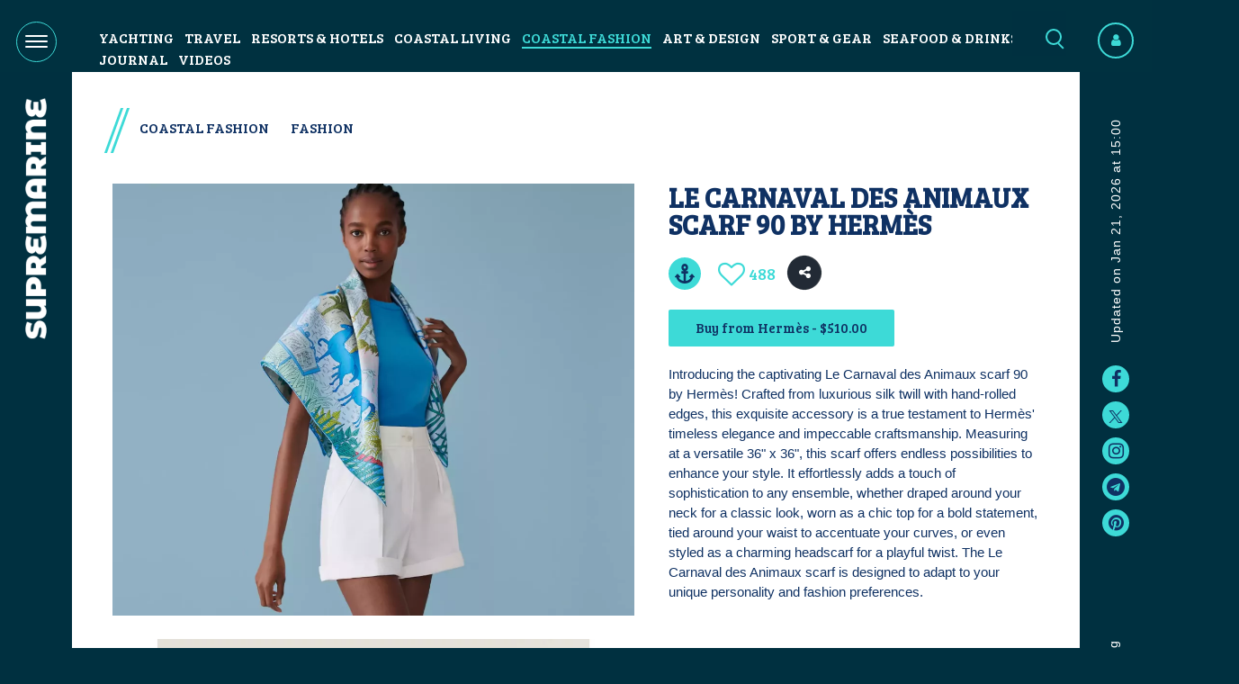

--- FILE ---
content_type: text/html; charset=UTF-8
request_url: https://supremarine.com/post/le-carnaval-des-animaux-scarf-90-by-herm%c3%a8s/
body_size: 11141
content:
<!DOCTYPE html>
<html xmlns="http://www.w3.org/1999/xhtml" lang="en-US">
<head>
    				
	<title>Le Carnaval des Animaux scarf 90 by Hermès - SUPREMARINE</title>
	<meta name="description" content="Introducing the captivating Le Carnaval des Animaux scarf 90 by Hermès! Crafted from luxurious silk twill with hand-rolled edges, this exquisite accessory is a true testament to Hermès' timeless elegance and impeccable craftsmanship. Measuring at a versatile 36" x 36", this scarf offers endless possibilities to enhance your style. It effortlessly adds a touch of sophistication to any ensemble, whether draped around your neck for a classic look, worn as a chic top for a bold statement, tied around your waist to accentuate your curves, or even styled as a charming headscarf for a playful twist. The Le Carnaval des Animaux scarf is designed to adapt to your unique personality and fashion preferences." />

	<meta property="fb:app_id" content="100525561649457">
	<meta property="og:url" content="https://supremarine.com/post/le-carnaval-des-animaux-scarf-90-by-herm%c3%a8s/" />
	<meta property="og:type" content="website" />
	<meta property="og:title" content="LE CARNAVAL DES ANIMAUX SCARF 90 BY HERMÈS - SUPREMARINE" />
	<meta property="og:image" content="https://convergine.nyc3.digitaloceanspaces.com/clients/supremarine/assets/images/_1200x630_crop_center-center_none/Le-Carnaval-des-Animaux-scarf-90-by-Hermès-2.png" />
	<meta property="og:image:width" content="1200" />
	<meta property="og:image:height" content="630" />
	<meta property="og:description" content="Introducing the captivating Le Carnaval des Animaux scarf 90 by Hermès! Crafted from luxurious silk twill with hand-rolled edges, this exquisite accessory is a true testament to Hermès&#039; timeless elegance and impeccable craftsmanship. Measuring at a versatile 36&quot; x 36&quot;, this scarf offers endless possibilities to enhance your style. It effortlessly adds a touch of sophistication to any ensemble, whether draped around your neck for a classic look, worn as a chic top for a bold statement, tied around your waist to accentuate your curves, or even styled as a charming headscarf for a playful twist. The Le Carnaval des Animaux scarf is designed to adapt to your unique personality and fashion preferences." />
	<meta property="og:site_name" content="SUPREMARINE" />
	<meta property="og:locale" content="en_US" />
	<meta property="og:locale:alternate" content="en_US" />
	
	<meta name="twitter:card" content="summary_large_image" />
	<meta name="twitter:site" content="supremarine" />
	<meta name="twitter:url" content="https://supremarine.com/post/le-carnaval-des-animaux-scarf-90-by-herm%c3%a8s/" />
	<meta name="twitter:title" content="LE CARNAVAL DES ANIMAUX SCARF 90 BY HERMÈS - SUPREMARINE" />
	<meta name="twitter:description" content="Introducing the captivating Le Carnaval des Animaux scarf 90 by Hermès! Crafted from luxurious silk twill with hand-rolled edges, this exquisite accessory is a true testament to Hermès&#039; timeless elegance and impeccable craftsmanship. Measuring at a versatile 36&quot; x 36&quot;, this scarf offers endless possibilities to enhance your style. It effortlessly adds a touch of sophistication to any ensemble, whether draped around your neck for a classic look, worn as a chic top for a bold statement, tied around your waist to accentuate your curves, or even styled as a charming headscarf for a playful twist. The Le Carnaval des Animaux scarf is designed to adapt to your unique personality and fashion preferences." />
	<meta name="twitter:image" content="https://convergine.nyc3.digitaloceanspaces.com/clients/supremarine/assets/images/_1200x600_crop_center-center_none/Le-Carnaval-des-Animaux-scarf-90-by-Hermès-2.png" />

	
	<link rel="home" href="https://supremarine.com/" />
	<link rel="canonical" href="https://supremarine.com/post/le-carnaval-des-animaux-scarf-90-by-hermès/">
        <meta name="keywords" content="Le Carnaval des Animaux scarf 90 by Hermès, Hermès, scarf, Le Carnaval des Animaux scarf">
        <meta name="facebook-domain-verification" content="hdzol93lk8qwqreye1dbv6awniccbm" />
        <link rel="shortcut icon"  type="image/png"  href="/favicon.png" as="image" />
        <meta name="viewport" content="width=device-width, initial-scale=1.0, maximum-scale=1">

                                                                                                                                    <script type="text/javascript">
        (function(c,l,a,r,i,t,y){
            c[a]=c[a]||function(){(c[a].q=c[a].q||[]).push(arguments)};
            t=l.createElement(r);t.async=1;t.src="https://www.clarity.ms/tag/"+i;
            y=l.getElementsByTagName(r)[0];y.parentNode.insertBefore(t,y);
        })(window, document, "clarity", "script", "qm6e7hp8v1");
    </script>
        <!-- Google tag (gtag.js) -->
        <script async src="https://www.googletagmanager.com/gtag/js?id=G-DYWFLYP151"></script>
        <script>
            window.dataLayer = window.dataLayer || [];   function gtag(){dataLayer.push(arguments);}
        gtag('js', new Date());
        gtag('config', 'G-DYWFLYP151');
        </script>

    <script type="text/javascript" src="https://classic.avantlink.com/affiliate_app_confirm.php?mode=js&authResponse=d9902642eae16b69b5b8213dfc4034b2a1c5cbed"></script>
    <meta name='ir-site-verification-token' value='424707518'>
    <!-- Meta Pixel Code -->
    <script>
        setTimeout(function (){
            !function(f,b,e,v,n,t,s)
            {if(f.fbq)return;n=f.fbq=function(){n.callMethod?
                n.callMethod.apply(n,arguments):n.queue.push(arguments)};
                if(!f._fbq)f._fbq=n;n.push=n;n.loaded=!0;n.version='2.0';
                n.queue=[];t=b.createElement(e);t.async=!0;
                t.src=v;s=b.getElementsByTagName(e)[0];
                s.parentNode.insertBefore(t,s)}(window, document,'script',
                'https://connect.facebook.net/en_US/fbevents.js');
            fbq('init', '631147865599791');
            fbq('track', 'PageView');
        }, 2000)
    </script>
    <noscript><img height="1" width="1" style="display:none"
                src="https://www.facebook.com/tr?id=631147865599791&ev=PageView&noscript=1"
        /></noscript>
    <!-- End Meta Pixel Code -->
    <link href="https://fonts.googleapis.com/css?family=Bree+Serif&amp;family=Montserrat+Alternates:wght@600;800&amp;family=PT+Sans&amp;family=Playfair+Display&amp;display=swap" rel="stylesheet">
<link href="/assets/libs/font-awesome/css/font-awesome.min.css?v=1663955540" rel="stylesheet">
<link href="/assets/libs/bootstrap-4.3.1/css/bootstrap.min.css?v=1663955540" rel="stylesheet">
<link href="/assets/libs/slick/slick.css?v=1663955540" rel="stylesheet">
<link href="/assets/libs/slick/slick-theme.css?v=1663955540" rel="stylesheet">
<link href="/assets/libs/modal-video/css/modal-video.min.css?v=1663955540" rel="stylesheet">
<link href="/assets/libs/magnific-popup/css/magnific-popup.css?v=1663955540" rel="stylesheet">
<link href="/assets/css/style.css?v=9192025-12" rel="stylesheet">
<link href="/assets/css/media.css?v=9192025-12" rel="stylesheet">
<script src="/assets/libs/jquery/jquery-3.3.1.min.js?v=1663955540"></script></head>

<body class="entry-post"   data-section="1111" data-spy="scroll" data-target="#scrollspy" data-offset="200">
<!-- Modal -->
<aside class="mobile-nav d-block d-xl-none">
    <nav class="mobile-menu">
                    <ul>
                                                                                                <li>
                        <a class="level-main " href="https://supremarine.com/nautical-style/">
                            Yachting
                        </a>
                                                    <ul class="submenu">
                                                                    <li>
                                        <a class="" href="https://supremarine.com/new-tech/">New Tech</a>
                                    </li>
                                                                    <li>
                                        <a class="" href="https://supremarine.com/super-yachts/">Superyachts</a>
                                    </li>
                                                                    <li>
                                        <a class="" href="https://supremarine.com/tall-yachts/">Sailing Yachts</a>
                                    </li>
                                                                    <li>
                                        <a class="" href="https://supremarine.com/motor-boats/">Motor Yachts</a>
                                    </li>
                                                                    <li>
                                        <a class="" href="https://supremarine.com/concepts/">Concepts</a>
                                    </li>
                                                                    <li>
                                        <a class="" href="https://supremarine.com/explorer-yachts/">Explorer Yachts</a>
                                    </li>
                                                            </ul>
                                            </li>
                                                                                                <li>
                        <a class="level-main " href="https://supremarine.com/travel/">
                            Travel
                        </a>
                                                    <ul class="submenu">
                                                                    <li>
                                        <a class="" href="https://supremarine.com/destinations/">Destinations</a>
                                    </li>
                                                                    <li>
                                        <a class="" href="https://supremarine.com/experiences/">Experiences</a>
                                    </li>
                                                                    <li>
                                        <a class="" href="https://supremarine.com/cruises/">Cruises &amp; Expeditions</a>
                                    </li>
                                                                    <li>
                                        <a class="" href="https://supremarine.com/resort/">Resorts &amp; Hotels</a>
                                    </li>
                                                            </ul>
                                            </li>
                                                                                                <li>
                        <a class="level-main " href="https://supremarine.com/coastal-living-2/">
                            Coastal Living
                        </a>
                                                    <ul class="submenu">
                                                                    <li>
                                        <a class="" href="https://supremarine.com/shelter/">Shelter</a>
                                    </li>
                                                                    <li>
                                        <a class="" href="https://supremarine.com/boat-houses/">Boat Houses</a>
                                    </li>
                                                                    <li>
                                        <a class="" href="https://supremarine.com/floating-houses/">Floating Houses</a>
                                    </li>
                                                                    <li>
                                        <a class="" href="https://supremarine.com/accents-and-accessories/">Accents &amp; Accessories</a>
                                    </li>
                                                            </ul>
                                            </li>
                                                                                                <li>
                        <a class="level-main " href="https://supremarine.com/coastal-fashion/">
                            Coastal Fashion
                        </a>
                                                    <ul class="submenu">
                                                                    <li>
                                        <a class="" href="https://supremarine.com/fashion/">Fashion</a>
                                    </li>
                                                                    <li>
                                        <a class="" href="https://supremarine.com/footwear/">Footwear</a>
                                    </li>
                                                                    <li>
                                        <a class="" href="https://supremarine.com/jewelry/">Jewelry</a>
                                    </li>
                                                                    <li>
                                        <a class="" href="https://supremarine.com/timepieces/">Nautical Timepieces</a>
                                    </li>
                                                            </ul>
                                            </li>
                                                                                                <li>
                        <a class="level-main " href="https://supremarine.com/art-style/">
                            Art &amp; Design
                        </a>
                                                    <ul class="submenu">
                                                                    <li>
                                        <a class="" href="https://supremarine.com/art/">Art</a>
                                    </li>
                                                                    <li>
                                        <a class="" href="https://supremarine.com/accessories/">Accessories</a>
                                    </li>
                                                            </ul>
                                            </li>
                                                                                                <li>
                        <a class="level-main " href="https://supremarine.com/gear/">
                            Sport &amp; Gear
                        </a>
                                                    <ul class="submenu">
                                                                    <li>
                                        <a class="" href="https://supremarine.com/new-tech-toys/">New Tech</a>
                                    </li>
                                                                    <li>
                                        <a class="" href="https://supremarine.com/surfing/">Surfing</a>
                                    </li>
                                                                    <li>
                                        <a class="" href="https://supremarine.com/diving/">Diving</a>
                                    </li>
                                                                    <li>
                                        <a class="" href="https://supremarine.com/sport/">Sport</a>
                                    </li>
                                                                    <li>
                                        <a class="" href="https://supremarine.com/tools/">Tools</a>
                                    </li>
                                                            </ul>
                                            </li>
                                                                                                <li>
                        <a class="level-main " href="https://supremarine.com/food-and-drinks/">
                            Seafood &amp; Drinks
                        </a>
                                                    <ul class="submenu">
                                                                    <li>
                                        <a class="" href="https://supremarine.com/fine-dining/">Fine Dining</a>
                                    </li>
                                                                    <li>
                                        <a class="" href="https://supremarine.com/drinks/">Drinks</a>
                                    </li>
                                                            </ul>
                                            </li>
                                                                                                <li>
                        <a class="level-main " href="https://supremarine.com/lookbook/">
                            Inspiration
                        </a>
                                            </li>
                                                                                                <li>
                        <a class="level-main " href="https://supremarine.com/journal/">
                            Journal
                        </a>
                                                    <ul class="submenu">
                                                                    <li>
                                        <a class="" href="https://supremarine.com/blog/">Blog</a>
                                    </li>
                                                            </ul>
                                            </li>
                                                                                                <li>
                        <a class="level-main " href="https://supremarine.com/watch/">
                            Videos
                        </a>
                                            </li>
                                                                                                <li>
                        <a class="level-main " href="https://supremarine.com/collections/">
                            Collections
                        </a>
                                            </li>
                
                                                    <li>
                                                                                    <a href="https://supremarine.com/about/">
                                    Mission
                                </a>
                                                                                                                <a href="https://supremarine.com/collection/">
                                    Collection
                                </a>
                                                                                                                <a href="https://supremarine.com/contact/">
                                    Contact
                                </a>
                                                                                                                <a href="https://supremarine.com/privacy/">
                                    Privacy
                                </a>
                                                                        </li>
                            </ul>
            </nav>
</aside>
<div class="main-wrapper">
                        <section class="popup-menu">
                <div class="container">
                    <div class="row">
                        <div class="col-md-12">
                            <nav class="menu">
                                                                                                        <div class="row">
                                                                                                                                                                                                                        <div class="col-xl-3 col-lg-4 col-md-4">
                                                <ul>
                                                    <li>
                                                        <a class="level-main " href="https://supremarine.com/nautical-style/">
                                                            Yachting
                                                        </a>
                                                                                                                    <ul class="submenu">
                                                                                                                                    <li>
                                                                        <a class="" href="https://supremarine.com/new-tech/">New Tech</a>
                                                                    </li>
                                                                                                                                    <li>
                                                                        <a class="" href="https://supremarine.com/super-yachts/">Superyachts</a>
                                                                    </li>
                                                                                                                                    <li>
                                                                        <a class="" href="https://supremarine.com/tall-yachts/">Sailing Yachts</a>
                                                                    </li>
                                                                                                                                    <li>
                                                                        <a class="" href="https://supremarine.com/motor-boats/">Motor Yachts</a>
                                                                    </li>
                                                                                                                                    <li>
                                                                        <a class="" href="https://supremarine.com/concepts/">Concepts</a>
                                                                    </li>
                                                                                                                                    <li>
                                                                        <a class="" href="https://supremarine.com/explorer-yachts/">Explorer Yachts</a>
                                                                    </li>
                                                                                                                            </ul>
                                                                                                            </li>
                                                </ul>
                                            </div>
                                                                                                                                                                                                                        <div class="col-xl-3 col-lg-4 col-md-4">
                                                <ul>
                                                    <li>
                                                        <a class="level-main " href="https://supremarine.com/travel/">
                                                            Travel
                                                        </a>
                                                                                                                    <ul class="submenu">
                                                                                                                                    <li>
                                                                        <a class="" href="https://supremarine.com/destinations/">Destinations</a>
                                                                    </li>
                                                                                                                                    <li>
                                                                        <a class="" href="https://supremarine.com/experiences/">Experiences</a>
                                                                    </li>
                                                                                                                                    <li>
                                                                        <a class="" href="https://supremarine.com/cruises/">Cruises &amp; Expeditions</a>
                                                                    </li>
                                                                                                                                    <li>
                                                                        <a class="" href="https://supremarine.com/resort/">Resorts &amp; Hotels</a>
                                                                    </li>
                                                                                                                            </ul>
                                                                                                            </li>
                                                </ul>
                                            </div>
                                                                                                                                                                                                                        <div class="col-xl-3 col-lg-4 col-md-4">
                                                <ul>
                                                    <li>
                                                        <a class="level-main " href="https://supremarine.com/coastal-living-2/">
                                                            Coastal Living
                                                        </a>
                                                                                                                    <ul class="submenu">
                                                                                                                                    <li>
                                                                        <a class="" href="https://supremarine.com/shelter/">Shelter</a>
                                                                    </li>
                                                                                                                                    <li>
                                                                        <a class="" href="https://supremarine.com/boat-houses/">Boat Houses</a>
                                                                    </li>
                                                                                                                                    <li>
                                                                        <a class="" href="https://supremarine.com/floating-houses/">Floating Houses</a>
                                                                    </li>
                                                                                                                                    <li>
                                                                        <a class="" href="https://supremarine.com/accents-and-accessories/">Accents &amp; Accessories</a>
                                                                    </li>
                                                                                                                            </ul>
                                                                                                            </li>
                                                </ul>
                                            </div>
                                                                                                                                                                                                                        <div class="col-xl-3 col-lg-4 col-md-4">
                                                <ul>
                                                    <li>
                                                        <a class="level-main " href="https://supremarine.com/coastal-fashion/">
                                                            Coastal Fashion
                                                        </a>
                                                                                                                    <ul class="submenu">
                                                                                                                                    <li>
                                                                        <a class="" href="https://supremarine.com/fashion/">Fashion</a>
                                                                    </li>
                                                                                                                                    <li>
                                                                        <a class="" href="https://supremarine.com/footwear/">Footwear</a>
                                                                    </li>
                                                                                                                                    <li>
                                                                        <a class="" href="https://supremarine.com/jewelry/">Jewelry</a>
                                                                    </li>
                                                                                                                                    <li>
                                                                        <a class="" href="https://supremarine.com/timepieces/">Nautical Timepieces</a>
                                                                    </li>
                                                                                                                            </ul>
                                                                                                            </li>
                                                </ul>
                                            </div>
                                                                                                                                                                                                                        <div class="col-xl-3 col-lg-4 col-md-4">
                                                <ul>
                                                    <li>
                                                        <a class="level-main " href="https://supremarine.com/art-style/">
                                                            Art &amp; Design
                                                        </a>
                                                                                                                    <ul class="submenu">
                                                                                                                                    <li>
                                                                        <a class="" href="https://supremarine.com/art/">Art</a>
                                                                    </li>
                                                                                                                                    <li>
                                                                        <a class="" href="https://supremarine.com/accessories/">Accessories</a>
                                                                    </li>
                                                                                                                            </ul>
                                                                                                            </li>
                                                </ul>
                                            </div>
                                                                                                                                                                                                                        <div class="col-xl-3 col-lg-4 col-md-4">
                                                <ul>
                                                    <li>
                                                        <a class="level-main " href="https://supremarine.com/gear/">
                                                            Sport &amp; Gear
                                                        </a>
                                                                                                                    <ul class="submenu">
                                                                                                                                    <li>
                                                                        <a class="" href="https://supremarine.com/new-tech-toys/">New Tech</a>
                                                                    </li>
                                                                                                                                    <li>
                                                                        <a class="" href="https://supremarine.com/surfing/">Surfing</a>
                                                                    </li>
                                                                                                                                    <li>
                                                                        <a class="" href="https://supremarine.com/diving/">Diving</a>
                                                                    </li>
                                                                                                                                    <li>
                                                                        <a class="" href="https://supremarine.com/sport/">Sport</a>
                                                                    </li>
                                                                                                                                    <li>
                                                                        <a class="" href="https://supremarine.com/tools/">Tools</a>
                                                                    </li>
                                                                                                                            </ul>
                                                                                                            </li>
                                                </ul>
                                            </div>
                                                                                                                                                                                                                        <div class="col-xl-3 col-lg-4 col-md-4">
                                                <ul>
                                                    <li>
                                                        <a class="level-main " href="https://supremarine.com/food-and-drinks/">
                                                            Seafood &amp; Drinks
                                                        </a>
                                                                                                                    <ul class="submenu">
                                                                                                                                    <li>
                                                                        <a class="" href="https://supremarine.com/fine-dining/">Fine Dining</a>
                                                                    </li>
                                                                                                                                    <li>
                                                                        <a class="" href="https://supremarine.com/drinks/">Drinks</a>
                                                                    </li>
                                                                                                                            </ul>
                                                                                                            </li>
                                                </ul>
                                            </div>
                                                                                                                                                                                                                        <div class="col-xl-3 col-lg-4 col-md-4">
                                                <ul>
                                                    <li>
                                                        <a class="level-main " href="https://supremarine.com/lookbook/">
                                                            Inspiration
                                                        </a>
                                                                                                            </li>
                                                </ul>
                                            </div>
                                                                                                                                                                                                                        <div class="col-xl-3 col-lg-4 col-md-4">
                                                <ul>
                                                    <li>
                                                        <a class="level-main " href="https://supremarine.com/journal/">
                                                            Journal
                                                        </a>
                                                                                                                    <ul class="submenu">
                                                                                                                                    <li>
                                                                        <a class="" href="https://supremarine.com/blog/">Blog</a>
                                                                    </li>
                                                                                                                            </ul>
                                                                                                            </li>
                                                </ul>
                                            </div>
                                                                                                                                                                                                                        <div class="col-xl-3 col-lg-4 col-md-4">
                                                <ul>
                                                    <li>
                                                        <a class="level-main " href="https://supremarine.com/watch/">
                                                            Videos
                                                        </a>
                                                                                                            </li>
                                                </ul>
                                            </div>
                                                                                                                                                                                                                        <div class="col-xl-3 col-lg-4 col-md-4">
                                                <ul>
                                                    <li>
                                                        <a class="level-main " href="https://supremarine.com/collections/">
                                                            Collections
                                                        </a>
                                                                                                            </li>
                                                </ul>
                                            </div>
                                                                            </div>
                                                            </nav>
                        </div>
                    </div>
                </div>
            </section>
            <header class="main-header">
                <div class="container position-relative">
                    <div class="row">
                                                                        <div class="col-xl-12">
                                                            <nav id="page-menu" class="menu page-menu">
                                                                                                                                                    <ul>
                                                                                                                                                                                                                                                                                                                                                                                                                                                                                                                                                                                                                                                                                                                                                                                                                                                        <li class="">
                                                    <a class="" href="https://supremarine.com/nautical-style/">Yachting</a>
                                                </li>
                                                                                                                                                                                                                                                                                                                                                                                                                                                                                                                                                                                                                                                                                                                                                                                                                                                        <li class="">
                                                    <a class="" href="https://supremarine.com/travel/">Travel</a>
                                                </li>
                                                                                                                                                                                                                                                                                                                                                                                                                                                                                                                                                                                                                                                                                                                                                                                                                                                        <li class="">
                                                    <a class="" href="https://supremarine.com/resort/">Resorts &amp; Hotels</a>
                                                </li>
                                                                                                                                                                                                                                                                                                                                                                                                                                                                                                                                                                                                                                                                                                                                                                                                                                                        <li class="">
                                                    <a class="" href="https://supremarine.com/coastal-living-2/">Coastal Living</a>
                                                </li>
                                                                                                                                                                                                                                                                                                                                                                                                                                                                                                                                                                                                                                                                                                                                                                                                                                                                                                                                                                                    <li class="active">
                                                    <a class="active" href="https://supremarine.com/coastal-fashion/">Coastal Fashion</a>
                                                </li>
                                                                                                                                                                                                                                                                                                                                                                                                                                                                                                                                                                                                                                                                                                                                                                                                                                                        <li class="">
                                                    <a class="" href="https://supremarine.com/art-style/">Art &amp; Design</a>
                                                </li>
                                                                                                                                                                                                                                                                                                                                                                                                                                                                                                                                                                                                                                                                                                                                                                                                                                                        <li class="">
                                                    <a class="" href="https://supremarine.com/gear/">Sport &amp; Gear</a>
                                                </li>
                                                                                                                                                                                                                                                                                                                                                                                                                                                                                                                                                                                                                                                                                                                                                                                                                                                        <li class="">
                                                    <a class="" href="https://supremarine.com/food-and-drinks/">Seafood &amp; Drinks</a>
                                                </li>
                                                                                                                                                                                                                                                                                                                                                                                                                                                                                                                                                                                                                                                                                                                                                                                                                                                        <li class="">
                                                    <a class="" href="https://supremarine.com/journal/">Journal</a>
                                                </li>
                                                                                                                                                                                                                                                                                                                                                                                                                                                                                                                                                                                                                                                                                                                                                                                                                                                        <li class="">
                                                    <a class="" href="https://supremarine.com/watch/">Videos</a>
                                                </li>
                                                                                    </ul>
                                                                    </nav>
                                                    </div>
                        <div id="sb-search" class="sb-search">
                            <form action="https://supremarine.com/search/">
                                <label for="search" class="sr-only"></label>
                                <input class="sb-search-input" placeholder="Search..." type="search" value="" name="s" id="search">
                                <input class="sb-search-submit" type="submit"  value="">
                                <span class="sb-icon-search"><i class="icon-search"></i></span>
                            </form>
                        </div>
                    </div>
                                    </div>
            </header>
                        <aside class="sidebar left">
                <div class="field">
                                        <a href="javascript:void(0)"  onclick="open_popup(this)" class="menu-button popup-button d-none d-xl-block">
                        <div class="hamburger hamburger-popup">
                            <div class="hamburger-box">
                                <div class="hamburger-inner"></div>
                            </div>
                        </div>
                    </a>
                    <a href="javascript:void(0)"  onclick="open_nav(this)" class="menu-button d-block d-xl-none">
                        <div class="hamburger">
                            <div class="hamburger-box">
                                <div class="hamburger-inner"></div>
                            </div>
                        </div>
                    </a>
                </div>
                <div class="field logo-field">
                    <a href="/" class="logo"><img height="335" width="30" class="img-fluid" src="https://convergine.nyc3.digitaloceanspaces.com/clients/supremarine/assets/images/core/logo-rotate.png" alt="logo" /></a>
                </div>
            </aside>
            <aside class="sidebar right">
                                                


                            <div class="field dropdown" data-toggle="tooltip" title="Sign Up"  data-placement="left">
                    <a href="https://supremarine.com/user-login/" class="user" >
                            <span class="avatar">
                                <i class="fa fa-user" aria-hidden="true"></i>
                            </span>
                    </a>
                </div>
            
                        <div class="field">
                <div class="updates">
                    <span class="text">Updated on Jan  21, 2026 at 15:00</span>
                </div>
            </div>

                                        <div class="field">
                    <div class="social-icons">
                                                    <a href="https://www.facebook.com/supremarine">
                                                                    <i class="fa fa-facebook" aria-hidden="true"></i>
                                                            </a>
                                                    <a href="https://twitter.com/supremarine">
                                                                    <i>
                                        <svg style="position: relative" xmlns="http://www.w3.org/2000/svg" width="16" height="16" viewBox="0 0 15 15" fill="none">
                                            <path d="M0.534133 0.948242L5.93938 8.17556L0.5 14.0517H1.72419L6.48635 8.90705L10.334 14.0517H14.5L8.79063 6.41784L13.8536 0.948242H12.6294L8.24366 5.68635L4.70008 0.948242H0.534133ZM2.33439 1.84998H4.24824L12.6995 13.1498H10.7856L6.56 7.49989L2.33439 1.84998Z" fill="#0F3163"/>
                                        </svg>
                                    </i>
                                                            </a>
                                                    <a href="https://www.instagram.com/supremarine/">
                                                                    <i class="fa fa-instagram" aria-hidden="true"></i>
                                                            </a>
                                                    <a href="https://t.me/supremarine">
                                                                    <i class="fa fa-telegram" aria-hidden="true"></i>
                                                            </a>
                                                    <a href="https://www.pinterest.ca/supremarine">
                                                                    <i class="fa fa-pinterest" aria-hidden="true"></i>
                                                            </a>
                                            </div>
                </div>
                        <div class="field">
                <div class="keep keep-scroll">
                    <span class="text">Keep scrolling</span>
                </div>
            </div>
        </aside>
                <main class="main-content ">
                            

        
                                                        


<section class="single-product products main-section">
    <div class="container">
        <div class="row">
            <div class="col-md-12">
                                    <nav class="menu menu-invert">
                        <ul>
                                                            <li>
                                    <a href="https://supremarine.com/coastal-fashion/"> Coastal Fashion</a>
                                </li>
                                                            <li>
                                    <a href="https://supremarine.com/fashion/"> Fashion</a>
                                </li>
                                                    </ul>
                    </nav>
                            </div>
        </div>
                    <div class="row">
                <div class="col-lg-12 col-xl-7">
                                            <div class="product-gallery zoom-gallery">
                            <div class="d-block d-xl-none">                             <a href="https://supremarine.com/user-login/" class="btn-wish off"  data-html="true" data-toggle="tooltip" data-placement="top" title="Add to Collection">
                    <div class="btn-icon">
            <svg width="25" height="25" viewBox="0 0 25 25" fill="none" xmlns="http://www.w3.org/2000/svg">
                <path d="M0.523612 17.1875H1.93424C2.88385 22.2039 7.8817 25 12.5 25C17.1258 25 22.1173 22.1982 23.0658 17.1875H24.4764C24.9419 17.1875 25.1751 16.5563 24.8459 16.1873L21.927 12.9143C21.723 12.6855 21.3921 12.6855 21.188 12.9143L18.2692 16.1873C17.94 16.5564 18.1731 17.1875 18.6387 17.1875H20.1691C19.2856 19.8397 16.4693 21.4154 13.8934 21.7781V12.5H16.1578C16.4464 12.5 16.6804 12.2376 16.6804 11.9141V9.96093C16.6804 9.63734 16.4464 9.37499 16.1578 9.37499H13.8934V9.1079C15.5169 8.46444 16.6802 6.72874 16.6804 4.68807C16.6806 2.13729 14.8343 0.0360147 12.5597 0.000467804C10.2236 -0.0361045 8.3196 2.0764 8.3196 4.68748C8.3196 6.7284 9.48297 8.46434 11.1065 9.1079V9.37499H8.84215C8.55357 9.37499 8.3196 9.63734 8.3196 9.96093V11.9141C8.3196 12.2376 8.55357 12.5 8.84215 12.5H11.1065V21.7781C8.54011 21.4168 5.71468 19.8406 4.83083 17.1875H6.36129C6.82684 17.1875 7.05999 16.5563 6.73078 16.1873L3.81194 12.9143C3.60788 12.6855 3.27702 12.6855 3.07292 12.9143L0.154082 16.1873C-0.175082 16.5563 0.0580629 17.1875 0.523612 17.1875ZM12.5 3.12498C13.2684 3.12498 13.8935 3.82591 13.8935 4.68748C13.8935 5.54906 13.2684 6.24998 12.5 6.24998C11.7316 6.24998 11.1065 5.54906 11.1065 4.68748C11.1065 3.82591 11.7316 3.12498 12.5 3.12498Z" fill="#3DDAD7"/>
            </svg>
        </div>
    
        </a>
    </div>
                            <div class="gallery">
                                                                                                                                                                                                <a data-effect="mfp-zoom-in" data-source="https://convergine.nyc3.digitaloceanspaces.com/clients/supremarine/assets/images/Le-Carnaval-des-Animaux-scarf-90-by-Herm%C3%A8s-2.png"  href="https://convergine.nyc3.digitaloceanspaces.com/clients/supremarine/assets/images/Le-Carnaval-des-Animaux-scarf-90-by-Herm%C3%A8s-2.png" class="zoom-image" >
                                                <div class="product type-single">
                                                    <div class="image-holder">
                                                        <div class="image" style="background-image: url(https://convergine.nyc3.digitaloceanspaces.com/clients/supremarine/assets/images/_1260xAUTO_crop_center-center_none/110781/Le-Carnaval-des-Animaux-scarf-90-by-Hermès-2.webp)">
                                                            <figure class="img-original">
                                                                <img src="https://convergine.nyc3.digitaloceanspaces.com/clients/supremarine/assets/images/_1260xAUTO_crop_center-center_none/110781/Le-Carnaval-des-Animaux-scarf-90-by-Hermès-2.webp" alt="Le Carnaval des Animaux scarf 90 by Hermès 2">
                                                            </figure>
                                                        </div>
                                                    </div>
                                                </div>
                                            </a>
                                                                                                                                                                                                                                                                            <a data-effect="mfp-zoom-in" data-source="https://convergine.nyc3.digitaloceanspaces.com/clients/supremarine/assets/images/Le-Carnaval-des-Animaux-scarf-90-by-Herm%C3%A8s.png"  href="https://convergine.nyc3.digitaloceanspaces.com/clients/supremarine/assets/images/Le-Carnaval-des-Animaux-scarf-90-by-Herm%C3%A8s.png" class="zoom-image" >
                                                <div class="product type-single">
                                                    <div class="image-holder">
                                                        <div class="image" style="background-image: url(https://convergine.nyc3.digitaloceanspaces.com/clients/supremarine/assets/images/_1260xAUTO_crop_center-center_none/110782/Le-Carnaval-des-Animaux-scarf-90-by-Hermès.webp)">
                                                            <figure class="img-original">
                                                                <img src="https://convergine.nyc3.digitaloceanspaces.com/clients/supremarine/assets/images/_1260xAUTO_crop_center-center_none/110782/Le-Carnaval-des-Animaux-scarf-90-by-Hermès.webp" alt="Le Carnaval des Animaux scarf 90 by Hermès">
                                                            </figure>
                                                        </div>
                                                    </div>
                                                </div>
                                            </a>
                                                                                                                                                                                                                                                                            <a data-effect="mfp-zoom-in" data-source="https://convergine.nyc3.digitaloceanspaces.com/clients/supremarine/assets/images/Le-Carnaval-des-Animaux-scarf-90-by-Herm%C3%A8s-1.png"  href="https://convergine.nyc3.digitaloceanspaces.com/clients/supremarine/assets/images/Le-Carnaval-des-Animaux-scarf-90-by-Herm%C3%A8s-1.png" class="zoom-image" >
                                                <div class="product type-single">
                                                    <div class="image-holder">
                                                        <div class="image" style="background-image: url(https://convergine.nyc3.digitaloceanspaces.com/clients/supremarine/assets/images/_1260xAUTO_crop_center-center_none/110780/Le-Carnaval-des-Animaux-scarf-90-by-Hermès-1.webp)">
                                                            <figure class="img-original">
                                                                <img src="https://convergine.nyc3.digitaloceanspaces.com/clients/supremarine/assets/images/_1260xAUTO_crop_center-center_none/110780/Le-Carnaval-des-Animaux-scarf-90-by-Hermès-1.webp" alt="Le Carnaval des Animaux scarf 90 by Hermès 1">
                                                            </figure>
                                                        </div>
                                                    </div>
                                                </div>
                                            </a>
                                                                                                                                        </div>
                        </div>
                                    </div>
                <div class="col-lg-12 col-xl-5">
                    <div class="product-summary mb-5 sticky-column">
                        <div class="content-holder">
                            <div class="content">
                                <h1 class="title text-uppercase">Le Carnaval des Animaux scarf 90 by Hermès</h1>
                                <div class="summary-bottom">
    <div class="d-inline-block btn-wish-invert">
                                    <a href="https://supremarine.com/user-login/" class="btn-wish off"  data-html="true" data-toggle="tooltip" data-placement="top" title="Add to Collection">
                    <div class="btn-icon">
            <svg width="25" height="25" viewBox="0 0 25 25" fill="none" xmlns="http://www.w3.org/2000/svg">
                <path d="M0.523612 17.1875H1.93424C2.88385 22.2039 7.8817 25 12.5 25C17.1258 25 22.1173 22.1982 23.0658 17.1875H24.4764C24.9419 17.1875 25.1751 16.5563 24.8459 16.1873L21.927 12.9143C21.723 12.6855 21.3921 12.6855 21.188 12.9143L18.2692 16.1873C17.94 16.5564 18.1731 17.1875 18.6387 17.1875H20.1691C19.2856 19.8397 16.4693 21.4154 13.8934 21.7781V12.5H16.1578C16.4464 12.5 16.6804 12.2376 16.6804 11.9141V9.96093C16.6804 9.63734 16.4464 9.37499 16.1578 9.37499H13.8934V9.1079C15.5169 8.46444 16.6802 6.72874 16.6804 4.68807C16.6806 2.13729 14.8343 0.0360147 12.5597 0.000467804C10.2236 -0.0361045 8.3196 2.0764 8.3196 4.68748C8.3196 6.7284 9.48297 8.46434 11.1065 9.1079V9.37499H8.84215C8.55357 9.37499 8.3196 9.63734 8.3196 9.96093V11.9141C8.3196 12.2376 8.55357 12.5 8.84215 12.5H11.1065V21.7781C8.54011 21.4168 5.71468 19.8406 4.83083 17.1875H6.36129C6.82684 17.1875 7.05999 16.5563 6.73078 16.1873L3.81194 12.9143C3.60788 12.6855 3.27702 12.6855 3.07292 12.9143L0.154082 16.1873C-0.175082 16.5563 0.0580629 17.1875 0.523612 17.1875ZM12.5 3.12498C13.2684 3.12498 13.8935 3.82591 13.8935 4.68748C13.8935 5.54906 13.2684 6.24998 12.5 6.24998C11.7316 6.24998 11.1065 5.54906 11.1065 4.68748C11.1065 3.82591 11.7316 3.12498 12.5 3.12498Z" fill="#3DDAD7"/>
            </svg>
        </div>
    
        </a>
    
    </div>
    <div class="d-inline-block mr-sm-3 ml-sm-3">
        <form action="" autocomplete="off" class="ajax-like-form" method="post">
            <input type="hidden" name="CRAFT_CSRF_TOKEN" value="LpagIwNMrBGyAZhNbleBkqYE6hYQR8onQGkeysz0KU5qjGIZBAPbg1ukjW9lO9w881f2HC8Z8PHHNNtGfg7zZiogS4C-ok4hE9Qjc1x26PE=">
            <input type="hidden" name="action" value="post-likemodule/like/update-like">
            <input type="hidden" name="entry_id" value="110779">
            <input type="hidden" name="entry_like_increment" value="">
            <a href="javascript:void(0)" class="btn-like">
                <i class="fa fa-heart-o" aria-hidden="true" data-toggle="tooltip" data-placement="top" title="Like"></i>
                <span class="entry-like">
                                                                                                                    488
                                                                                                            </span>
            </a>
        </form>
    </div>
    <div class="d-inline-block">
        <nav class="social-links">
            <div class="social-share-icon">
                <a data-toggle="tooltip" title="Share" href="javascript:;" class="share-button main-button">
                    <i class="fa fa-share-alt"></i>
                </a>
                <div data-toggle="tooltip" title="Copy Link" class="share-tooltip share-button option a4 color-twitter waves-effect waves-light">
                    <input type="text" value="https://supremarine.com/post/le-carnaval-des-animaux-scarf-90-by-hermès/" id="copyLink"/>
                    <a onclick="copyLink(this)" onmouseout="outCopyLink(this)" class="share-button-single" href="#">
                        <i class="fa fa-link" aria-hidden="true"></i>
                    </a>
                </div>
                <a target="_blank" data-toggle="tooltip" title="Email" class="share-button option a3 color-twitter waves-effect waves-light"
                        href="mailto:?subject=I wanted you to see this product&amp;body=Check out this product https://supremarine.com/post/le-carnaval-des-animaux-scarf-90-by-hermès/">
                    <i class="fa fa-envelope-o" aria-hidden="true"></i>
                </a>
                <a data-toggle="tooltip" title="Twitter" data-share-media="https://convergine.nyc3.digitaloceanspaces.com/clients/supremarine/assets/images/_1260xAUTO_crop_center-center_none/110781/Le-Carnaval-des-Animaux-scarf-90-by-Hermès-2.webp" data-share-url="https://supremarine.com/post/le-carnaval-des-animaux-scarf-90-by-hermès/" data-share-network="twitter" data-share-text="Introducing the captivating Le Carnaval des Animaux scarf 90 by Hermès! Crafted from luxurious silk twill with hand-rolled edges, this exquisite accessory is a true testament to Hermès&#039; timeless elegance and impeccable craftsmanship. Measuring at a versatile 36&quot; x 36&quot;, this scarf offers endless possibilities to enhance your style. It effortlessly adds a touch of sophistication to any ensemble, whether draped around your neck for a classic look, worn as a chic top for a bold statement, tied around your waist to accentuate your curves, or even styled as a charming headscarf for a playful twist. The Le Carnaval des Animaux scarf is designed to adapt to your unique personality and fashion preferences." data-share-title="Twitter Share" data-share-via="" data-share-tags="" href="#" class="share-button option a2 color-twitter waves-effect waves-light">
                    <i>
                        <svg style="position: relative" xmlns="http://www.w3.org/2000/svg" width="17" height="17" viewBox="0 0 15 15" fill="none">
                            <path d="M0.534133 0.948242L5.93938 8.17556L0.5 14.0517H1.72419L6.48635 8.90705L10.334 14.0517H14.5L8.79063 6.41784L13.8536 0.948242H12.6294L8.24366 5.68635L4.70008 0.948242H0.534133ZM2.33439 1.84998H4.24824L12.6995 13.1498H10.7856L6.56 7.49989L2.33439 1.84998Z" fill="white"/>
                        </svg>
                    </i>
                </a>
                <a data-toggle="tooltip" title="Facebook" data-share-media="https://convergine.nyc3.digitaloceanspaces.com/clients/supremarine/assets/images/_1260xAUTO_crop_center-center_none/110781/Le-Carnaval-des-Animaux-scarf-90-by-Hermès-2.webp" data-share-url="https://supremarine.com/post/le-carnaval-des-animaux-scarf-90-by-hermès/" data-share-network="facebook" data-share-text="Introducing the captivating Le Carnaval des Animaux scarf 90 by Hermès! Crafted from luxurious silk twill with hand-rolled edges, this exquisite accessory is a true testament to Hermès&#039; timeless elegance and impeccable craftsmanship. Measuring at a versatile 36&quot; x 36&quot;, this scarf offers endless possibilities to enhance your style. It effortlessly adds a touch of sophistication to any ensemble, whether draped around your neck for a classic look, worn as a chic top for a bold statement, tied around your waist to accentuate your curves, or even styled as a charming headscarf for a playful twist. The Le Carnaval des Animaux scarf is designed to adapt to your unique personality and fashion preferences."  href="#" class="share-button option a1 color-facebook waves-effect waves-light" data-share-title="Facebook Share">
                    <i class="fa fa-facebook"></i>
                </a>
            </div>
            <svg xmlns="http://www.w3.org/2000/svg" version="1.1">
                <defs>
                    <filter id="goo">
                        <feGaussianBlur in="SourceGraphic" stdDeviation="6" result="blur" />
                        <feColorMatrix in="blur" mode="matrix" values="1 0 0 0 0  0 1 0 0 0  0 0 1 0 0  0 0 0 15 -5" result="goo" />
                        <feBlend in="SourceGraphic" in2="goo" />
                    </filter>
                </defs>
            </svg>
        </nav>
    </div>
</div>
                                                                                                                                                <div class="button-holder">
                                            <a
                                                    onclick="gtag('event', 'ReferralClick', {
                                                            event_category: 'Learn More Click',
                                                            event_label: 'https://www.hermes.com/us/en/product/le-carnaval-des-animaux-scarf-90-H003953Sv03/'
                                                            })"
                                                    target="_blank"
                                                    class="btn-referral custom-button button-theme"
                                                    rel="noopener noreferrer"
                                                    href="https://supremarine.com/link/1681297860?id=110779">
                                                Buy from Hermès - $510.00
                                            </a>

                                        </div>
                                                                    
                                                                    <div class="scrollbar-inner">
                                        <div class="info">
                                            <p>Introducing the captivating Le Carnaval des Animaux scarf 90 by Hermès! Crafted from luxurious silk twill with hand-rolled edges, this exquisite accessory is a true testament to Hermès' timeless elegance and impeccable craftsmanship. Measuring at a versatile 36" x 36", this scarf offers endless possibilities to enhance your style. It effortlessly adds a touch of sophistication to any ensemble, whether draped around your neck for a classic look, worn as a chic top for a bold statement, tied around your waist to accentuate your curves, or even styled as a charming headscarf for a playful twist. The Le Carnaval des Animaux scarf is designed to adapt to your unique personality and fashion preferences.</p>
                                        </div>
                                    </div>
                                
                            </div>
                        </div>
                    </div>
                </div>
            </div>
                        </div>
</section>                                                                                                                                                                                
                                                                                                    

                                                                                                                                                                    
                <section class="products products-tag main-section">
            <div class="wrapper"></div>
            <div class="container">
                <div class="holder">
                    <div class="row">
                        <div class="col-md-12">
                            <h2 class="title">Goes along</h2>
                        </div>
                    </div>
                    <div class="row">
                        <div class="col-md-12">
                            <div class="slider">
                                <div id="related-products-slider">
                                                                                                                        <div class="slide">
                                                                                            
                                                                                            <div class="product type-04  ">
                                    <a href="https://supremarine.com/user-login/" class="btn-wish off"  data-html="true" data-toggle="tooltip" data-placement="top" title="Add to Collection">
                            <div class="btn-icon">
            <svg width="25" height="25" viewBox="0 0 25 25" fill="none" xmlns="http://www.w3.org/2000/svg">
                <path d="M0.523612 17.1875H1.93424C2.88385 22.2039 7.8817 25 12.5 25C17.1258 25 22.1173 22.1982 23.0658 17.1875H24.4764C24.9419 17.1875 25.1751 16.5563 24.8459 16.1873L21.927 12.9143C21.723 12.6855 21.3921 12.6855 21.188 12.9143L18.2692 16.1873C17.94 16.5564 18.1731 17.1875 18.6387 17.1875H20.1691C19.2856 19.8397 16.4693 21.4154 13.8934 21.7781V12.5H16.1578C16.4464 12.5 16.6804 12.2376 16.6804 11.9141V9.96093C16.6804 9.63734 16.4464 9.37499 16.1578 9.37499H13.8934V9.1079C15.5169 8.46444 16.6802 6.72874 16.6804 4.68807C16.6806 2.13729 14.8343 0.0360147 12.5597 0.000467804C10.2236 -0.0361045 8.3196 2.0764 8.3196 4.68748C8.3196 6.7284 9.48297 8.46434 11.1065 9.1079V9.37499H8.84215C8.55357 9.37499 8.3196 9.63734 8.3196 9.96093V11.9141C8.3196 12.2376 8.55357 12.5 8.84215 12.5H11.1065V21.7781C8.54011 21.4168 5.71468 19.8406 4.83083 17.1875H6.36129C6.82684 17.1875 7.05999 16.5563 6.73078 16.1873L3.81194 12.9143C3.60788 12.6855 3.27702 12.6855 3.07292 12.9143L0.154082 16.1873C-0.175082 16.5563 0.0580629 17.1875 0.523612 17.1875ZM12.5 3.12498C13.2684 3.12498 13.8935 3.82591 13.8935 4.68748C13.8935 5.54906 13.2684 6.24998 12.5 6.24998C11.7316 6.24998 11.1065 5.54906 11.1065 4.68748C11.1065 3.82591 11.7316 3.12498 12.5 3.12498Z" fill="#3DDAD7"/>
            </svg>
        </div>
    
                </a>
                            
        <a href="https://supremarine.com/post/the-hermes-yacht-concept-a-bronze-clad-architectural-masterpiece/" class="image-holder">
                                                            <div class="image" style="background-image: url(https://convergine.nyc3.digitaloceanspaces.com/clients/supremarine/assets/images/_560x420_crop_center-center_none/171004/01-THE-HERMES-YACHT-CONCEPT.webp)">
                        <figure class="img-original">
                            <img height="420" width="560" style="opacity: 0" class="img-fluid" src="https://convergine.nyc3.digitaloceanspaces.com/clients/supremarine/assets/images/_560x420_crop_center-center_none/171004/01-THE-HERMES-YACHT-CONCEPT.webp" alt="01 THE HERMES YACHT CONCEPT">
                        </figure>
                    </div>
                                    </a>
                    <div class="content-holder  ">
                <div class="content">
                                            <div class="category">
                            <h5>
                                                                    <a href="https://supremarine.com/nautical-style/">Yachting</a>
                                                                    <a href="https://supremarine.com/super-yachts/">Superyachts</a>
                                                                    <a href="https://supremarine.com/concepts/">Concepts</a>
                                                            </h5>
                        </div>
                    
                                            <h4 class="title">
                            <a href="https://supremarine.com/post/the-hermes-yacht-concept-a-bronze-clad-architectural-masterpiece/">THE HERMES YACHT CONCEPT: A BRONZE-CLAD ARCHITECTURAL MASTERPIECE</a>
                        </h4>
                                                                <div class="info">
                            The Hermes Yacht Concept is a visionary 60-meter superyacht redefining nautical aesthetics through i…
                        </div>
                    
                                    </div>
            </div>
            </div>

                                            </div>
                                                                                    <div class="slide">
                                                                                            
                                                                                            <div class="product type-04  ">
                                    <a href="https://supremarine.com/user-login/" class="btn-wish off"  data-html="true" data-toggle="tooltip" data-placement="top" title="Add to Collection">
                            <div class="btn-icon">
            <svg width="25" height="25" viewBox="0 0 25 25" fill="none" xmlns="http://www.w3.org/2000/svg">
                <path d="M0.523612 17.1875H1.93424C2.88385 22.2039 7.8817 25 12.5 25C17.1258 25 22.1173 22.1982 23.0658 17.1875H24.4764C24.9419 17.1875 25.1751 16.5563 24.8459 16.1873L21.927 12.9143C21.723 12.6855 21.3921 12.6855 21.188 12.9143L18.2692 16.1873C17.94 16.5564 18.1731 17.1875 18.6387 17.1875H20.1691C19.2856 19.8397 16.4693 21.4154 13.8934 21.7781V12.5H16.1578C16.4464 12.5 16.6804 12.2376 16.6804 11.9141V9.96093C16.6804 9.63734 16.4464 9.37499 16.1578 9.37499H13.8934V9.1079C15.5169 8.46444 16.6802 6.72874 16.6804 4.68807C16.6806 2.13729 14.8343 0.0360147 12.5597 0.000467804C10.2236 -0.0361045 8.3196 2.0764 8.3196 4.68748C8.3196 6.7284 9.48297 8.46434 11.1065 9.1079V9.37499H8.84215C8.55357 9.37499 8.3196 9.63734 8.3196 9.96093V11.9141C8.3196 12.2376 8.55357 12.5 8.84215 12.5H11.1065V21.7781C8.54011 21.4168 5.71468 19.8406 4.83083 17.1875H6.36129C6.82684 17.1875 7.05999 16.5563 6.73078 16.1873L3.81194 12.9143C3.60788 12.6855 3.27702 12.6855 3.07292 12.9143L0.154082 16.1873C-0.175082 16.5563 0.0580629 17.1875 0.523612 17.1875ZM12.5 3.12498C13.2684 3.12498 13.8935 3.82591 13.8935 4.68748C13.8935 5.54906 13.2684 6.24998 12.5 6.24998C11.7316 6.24998 11.1065 5.54906 11.1065 4.68748C11.1065 3.82591 11.7316 3.12498 12.5 3.12498Z" fill="#3DDAD7"/>
            </svg>
        </div>
    
                </a>
                            
        <a href="https://supremarine.com/post/ciel-dubai/" class="image-holder">
                            <div class="icon-video"><i class="fa fa-play" aria-hidden="true"></i></div>
                                                            <div class="image" style="background-image: url(https://convergine.nyc3.digitaloceanspaces.com/clients/supremarine/assets/images/_560x420_crop_center-center_none/168574/Ciel-Dubai-01.webp)">
                        <figure class="img-original">
                            <img height="420" width="560" style="opacity: 0" class="img-fluid" src="https://convergine.nyc3.digitaloceanspaces.com/clients/supremarine/assets/images/_560x420_crop_center-center_none/168574/Ciel-Dubai-01.webp" alt="Ciel Dubai 01">
                        </figure>
                    </div>
                                    </a>
                    <div class="content-holder  ">
                <div class="content">
                                            <div class="category">
                            <h5>
                                                                    <a href="https://supremarine.com/travel/">Travel</a>
                                                                    <a href="https://supremarine.com/resort/">Resorts &amp; Hotels</a>
                                                            </h5>
                        </div>
                    
                                            <h4 class="title">
                            <a href="https://supremarine.com/post/ciel-dubai/">Ciel Dubai Marina: Experience the World&#039;s Tallest Hotel</a>
                        </h4>
                                                                <div class="info">
                            Experience the pinnacle of hospitality at Ciel Dubai Marina, Vignette Collection, officially recogni…
                        </div>
                    
                                    </div>
            </div>
            </div>

                                            </div>
                                                                                    <div class="slide">
                                                                                            
                                                                                            <div class="product type-04  ">
                                    <a href="https://supremarine.com/user-login/" class="btn-wish off"  data-html="true" data-toggle="tooltip" data-placement="top" title="Add to Collection">
                            <div class="btn-icon">
            <svg width="25" height="25" viewBox="0 0 25 25" fill="none" xmlns="http://www.w3.org/2000/svg">
                <path d="M0.523612 17.1875H1.93424C2.88385 22.2039 7.8817 25 12.5 25C17.1258 25 22.1173 22.1982 23.0658 17.1875H24.4764C24.9419 17.1875 25.1751 16.5563 24.8459 16.1873L21.927 12.9143C21.723 12.6855 21.3921 12.6855 21.188 12.9143L18.2692 16.1873C17.94 16.5564 18.1731 17.1875 18.6387 17.1875H20.1691C19.2856 19.8397 16.4693 21.4154 13.8934 21.7781V12.5H16.1578C16.4464 12.5 16.6804 12.2376 16.6804 11.9141V9.96093C16.6804 9.63734 16.4464 9.37499 16.1578 9.37499H13.8934V9.1079C15.5169 8.46444 16.6802 6.72874 16.6804 4.68807C16.6806 2.13729 14.8343 0.0360147 12.5597 0.000467804C10.2236 -0.0361045 8.3196 2.0764 8.3196 4.68748C8.3196 6.7284 9.48297 8.46434 11.1065 9.1079V9.37499H8.84215C8.55357 9.37499 8.3196 9.63734 8.3196 9.96093V11.9141C8.3196 12.2376 8.55357 12.5 8.84215 12.5H11.1065V21.7781C8.54011 21.4168 5.71468 19.8406 4.83083 17.1875H6.36129C6.82684 17.1875 7.05999 16.5563 6.73078 16.1873L3.81194 12.9143C3.60788 12.6855 3.27702 12.6855 3.07292 12.9143L0.154082 16.1873C-0.175082 16.5563 0.0580629 17.1875 0.523612 17.1875ZM12.5 3.12498C13.2684 3.12498 13.8935 3.82591 13.8935 4.68748C13.8935 5.54906 13.2684 6.24998 12.5 6.24998C11.7316 6.24998 11.1065 5.54906 11.1065 4.68748C11.1065 3.82591 11.7316 3.12498 12.5 3.12498Z" fill="#3DDAD7"/>
            </svg>
        </div>
    
                </a>
                            
        <a href="https://supremarine.com/post/urban-elegance-rugged-sophistication-meets-contemporary-coolness/" class="image-holder">
                                                            <div class="image" style="background-image: url(https://convergine.nyc3.digitaloceanspaces.com/clients/supremarine/assets/images/_560x420_crop_center-center_none/110072/Urban-Elegance-Rugged-Sophistication-Meets-Contemporary-Coolness.webp)">
                        <figure class="img-original">
                            <img height="420" width="560" style="opacity: 0" class="img-fluid" src="https://convergine.nyc3.digitaloceanspaces.com/clients/supremarine/assets/images/_560x420_crop_center-center_none/110072/Urban-Elegance-Rugged-Sophistication-Meets-Contemporary-Coolness.webp" alt="Urban Elegance Rugged Sophistication Meets Contemporary Coolness">
                        </figure>
                    </div>
                                    </a>
                    <div class="content-holder  ">
                <div class="content">
                                            <div class="category">
                            <h5>
                                                                    <a href="https://supremarine.com/coastal-fashion/">Coastal Fashion</a>
                                                                    <a href="https://supremarine.com/fashion/">Fashion</a>
                                                            </h5>
                        </div>
                    
                                            <h4 class="title">
                            <a href="https://supremarine.com/post/urban-elegance-rugged-sophistication-meets-contemporary-coolness/">Urban Elegance: Rugged Sophistication Meets Contemporary Coolness</a>
                        </h4>
                                                                <div class="info">
                            Unveiling Urban Elegance: Embrace the captivating charm of this ensemble, where rugged sophisticatio…
                        </div>
                    
                                    </div>
            </div>
            </div>

                                            </div>
                                                                                    <div class="slide">
                                                                                            
                                                                                            <div class="product type-04  ">
                                    <a href="https://supremarine.com/user-login/" class="btn-wish off"  data-html="true" data-toggle="tooltip" data-placement="top" title="Add to Collection">
                            <div class="btn-icon">
            <svg width="25" height="25" viewBox="0 0 25 25" fill="none" xmlns="http://www.w3.org/2000/svg">
                <path d="M0.523612 17.1875H1.93424C2.88385 22.2039 7.8817 25 12.5 25C17.1258 25 22.1173 22.1982 23.0658 17.1875H24.4764C24.9419 17.1875 25.1751 16.5563 24.8459 16.1873L21.927 12.9143C21.723 12.6855 21.3921 12.6855 21.188 12.9143L18.2692 16.1873C17.94 16.5564 18.1731 17.1875 18.6387 17.1875H20.1691C19.2856 19.8397 16.4693 21.4154 13.8934 21.7781V12.5H16.1578C16.4464 12.5 16.6804 12.2376 16.6804 11.9141V9.96093C16.6804 9.63734 16.4464 9.37499 16.1578 9.37499H13.8934V9.1079C15.5169 8.46444 16.6802 6.72874 16.6804 4.68807C16.6806 2.13729 14.8343 0.0360147 12.5597 0.000467804C10.2236 -0.0361045 8.3196 2.0764 8.3196 4.68748C8.3196 6.7284 9.48297 8.46434 11.1065 9.1079V9.37499H8.84215C8.55357 9.37499 8.3196 9.63734 8.3196 9.96093V11.9141C8.3196 12.2376 8.55357 12.5 8.84215 12.5H11.1065V21.7781C8.54011 21.4168 5.71468 19.8406 4.83083 17.1875H6.36129C6.82684 17.1875 7.05999 16.5563 6.73078 16.1873L3.81194 12.9143C3.60788 12.6855 3.27702 12.6855 3.07292 12.9143L0.154082 16.1873C-0.175082 16.5563 0.0580629 17.1875 0.523612 17.1875ZM12.5 3.12498C13.2684 3.12498 13.8935 3.82591 13.8935 4.68748C13.8935 5.54906 13.2684 6.24998 12.5 6.24998C11.7316 6.24998 11.1065 5.54906 11.1065 4.68748C11.1065 3.82591 11.7316 3.12498 12.5 3.12498Z" fill="#3DDAD7"/>
            </svg>
        </div>
    
                </a>
                            
        <a href="https://supremarine.com/post/stay-organized-in-style-the-chic-everyday-carry-collection-you-need/" class="image-holder">
                                                            <div class="image" style="background-image: url(https://convergine.nyc3.digitaloceanspaces.com/clients/supremarine/assets/images/_560x420_crop_center-center_none/108857/Stay-Organized-in-Style-The-Chic-Everyday-Carry-Collection-You-Need.webp)">
                        <figure class="img-original">
                            <img height="420" width="560" style="opacity: 0" class="img-fluid" src="https://convergine.nyc3.digitaloceanspaces.com/clients/supremarine/assets/images/_560x420_crop_center-center_none/108857/Stay-Organized-in-Style-The-Chic-Everyday-Carry-Collection-You-Need.webp" alt="Stay Organized in Style The Chic Everyday Carry Collection You Need">
                        </figure>
                    </div>
                                    </a>
                    <div class="content-holder  ">
                <div class="content">
                                            <div class="category">
                            <h5>
                                                                    <a href="https://supremarine.com/art-style/">Art &amp; Design</a>
                                                                    <a href="https://supremarine.com/accessories/">Accessories</a>
                                                            </h5>
                        </div>
                    
                                            <h4 class="title">
                            <a href="https://supremarine.com/post/stay-organized-in-style-the-chic-everyday-carry-collection-you-need/">Stay Organized in Style: The Chic Everyday Carry Collection You Need</a>
                        </h4>
                                                                <div class="info">
                            Stay organized and stylish with this collection of everyday carry items:
For those who appreciate st…
                        </div>
                    
                                    </div>
            </div>
            </div>

                                            </div>
                                                                                    <div class="slide">
                                                                                            
                                                                                            <div class="product type-04  ">
                                    <a href="https://supremarine.com/user-login/" class="btn-wish off"  data-html="true" data-toggle="tooltip" data-placement="top" title="Add to Collection">
                            <div class="btn-icon">
            <svg width="25" height="25" viewBox="0 0 25 25" fill="none" xmlns="http://www.w3.org/2000/svg">
                <path d="M0.523612 17.1875H1.93424C2.88385 22.2039 7.8817 25 12.5 25C17.1258 25 22.1173 22.1982 23.0658 17.1875H24.4764C24.9419 17.1875 25.1751 16.5563 24.8459 16.1873L21.927 12.9143C21.723 12.6855 21.3921 12.6855 21.188 12.9143L18.2692 16.1873C17.94 16.5564 18.1731 17.1875 18.6387 17.1875H20.1691C19.2856 19.8397 16.4693 21.4154 13.8934 21.7781V12.5H16.1578C16.4464 12.5 16.6804 12.2376 16.6804 11.9141V9.96093C16.6804 9.63734 16.4464 9.37499 16.1578 9.37499H13.8934V9.1079C15.5169 8.46444 16.6802 6.72874 16.6804 4.68807C16.6806 2.13729 14.8343 0.0360147 12.5597 0.000467804C10.2236 -0.0361045 8.3196 2.0764 8.3196 4.68748C8.3196 6.7284 9.48297 8.46434 11.1065 9.1079V9.37499H8.84215C8.55357 9.37499 8.3196 9.63734 8.3196 9.96093V11.9141C8.3196 12.2376 8.55357 12.5 8.84215 12.5H11.1065V21.7781C8.54011 21.4168 5.71468 19.8406 4.83083 17.1875H6.36129C6.82684 17.1875 7.05999 16.5563 6.73078 16.1873L3.81194 12.9143C3.60788 12.6855 3.27702 12.6855 3.07292 12.9143L0.154082 16.1873C-0.175082 16.5563 0.0580629 17.1875 0.523612 17.1875ZM12.5 3.12498C13.2684 3.12498 13.8935 3.82591 13.8935 4.68748C13.8935 5.54906 13.2684 6.24998 12.5 6.24998C11.7316 6.24998 11.1065 5.54906 11.1065 4.68748C11.1065 3.82591 11.7316 3.12498 12.5 3.12498Z" fill="#3DDAD7"/>
            </svg>
        </div>
    
                </a>
                            
        <a href="https://supremarine.com/post/hermès-h08-sporty-elegance-for-coastal-living/" class="image-holder">
                                                            <div class="image" style="background-image: url(https://convergine.nyc3.digitaloceanspaces.com/clients/supremarine/assets/images/_560x420_crop_center-center_none/164797/Hermès-H08-–-Sporty-Elegance-for-Coastal-Living-01.webp)">
                        <figure class="img-original">
                            <img height="420" width="560" style="opacity: 0" class="img-fluid" src="https://convergine.nyc3.digitaloceanspaces.com/clients/supremarine/assets/images/_560x420_crop_center-center_none/164797/Hermès-H08-–-Sporty-Elegance-for-Coastal-Living-01.webp" alt="Hermès H08 Sporty Elegance for Coastal Living 01">
                        </figure>
                    </div>
                                    </a>
                    <div class="content-holder  ">
                <div class="content">
                                            <div class="category">
                            <h5>
                                                                    <a href="https://supremarine.com/coastal-fashion/">Coastal Fashion</a>
                                                                    <a href="https://supremarine.com/timepieces/">Nautical Timepieces</a>
                                                            </h5>
                        </div>
                    
                                            <h4 class="title">
                            <a href="https://supremarine.com/post/hermès-h08-sporty-elegance-for-coastal-living/">Hermès H08: Sporty Elegance for Coastal Living</a>
                        </h4>
                                                                <div class="info">
                            The Hermès H08 blends modern design and sporty refinement, making it a versatile timepiece for coast…
                        </div>
                    
                                    </div>
            </div>
            </div>

                                            </div>
                                                                                    <div class="slide">
                                                                                            
                                                                                            <div class="product type-04  ">
                                    <a href="https://supremarine.com/user-login/" class="btn-wish off"  data-html="true" data-toggle="tooltip" data-placement="top" title="Add to Collection">
                            <div class="btn-icon">
            <svg width="25" height="25" viewBox="0 0 25 25" fill="none" xmlns="http://www.w3.org/2000/svg">
                <path d="M0.523612 17.1875H1.93424C2.88385 22.2039 7.8817 25 12.5 25C17.1258 25 22.1173 22.1982 23.0658 17.1875H24.4764C24.9419 17.1875 25.1751 16.5563 24.8459 16.1873L21.927 12.9143C21.723 12.6855 21.3921 12.6855 21.188 12.9143L18.2692 16.1873C17.94 16.5564 18.1731 17.1875 18.6387 17.1875H20.1691C19.2856 19.8397 16.4693 21.4154 13.8934 21.7781V12.5H16.1578C16.4464 12.5 16.6804 12.2376 16.6804 11.9141V9.96093C16.6804 9.63734 16.4464 9.37499 16.1578 9.37499H13.8934V9.1079C15.5169 8.46444 16.6802 6.72874 16.6804 4.68807C16.6806 2.13729 14.8343 0.0360147 12.5597 0.000467804C10.2236 -0.0361045 8.3196 2.0764 8.3196 4.68748C8.3196 6.7284 9.48297 8.46434 11.1065 9.1079V9.37499H8.84215C8.55357 9.37499 8.3196 9.63734 8.3196 9.96093V11.9141C8.3196 12.2376 8.55357 12.5 8.84215 12.5H11.1065V21.7781C8.54011 21.4168 5.71468 19.8406 4.83083 17.1875H6.36129C6.82684 17.1875 7.05999 16.5563 6.73078 16.1873L3.81194 12.9143C3.60788 12.6855 3.27702 12.6855 3.07292 12.9143L0.154082 16.1873C-0.175082 16.5563 0.0580629 17.1875 0.523612 17.1875ZM12.5 3.12498C13.2684 3.12498 13.8935 3.82591 13.8935 4.68748C13.8935 5.54906 13.2684 6.24998 12.5 6.24998C11.7316 6.24998 11.1065 5.54906 11.1065 4.68748C11.1065 3.82591 11.7316 3.12498 12.5 3.12498Z" fill="#3DDAD7"/>
            </svg>
        </div>
    
                </a>
                            
        <a href="https://supremarine.com/post/chrismas-gifts-for-women/" class="image-holder">
                                                            <div class="image" style="background-image: url(https://convergine.nyc3.digitaloceanspaces.com/clients/supremarine/assets/images/_560x420_crop_center-center_none/130210/Woman_look_post1.1.webp)">
                        <figure class="img-original">
                            <img height="420" width="560" style="opacity: 0" class="img-fluid" src="https://convergine.nyc3.digitaloceanspaces.com/clients/supremarine/assets/images/_560x420_crop_center-center_none/130210/Woman_look_post1.1.webp" alt="Woman look post1 1">
                        </figure>
                    </div>
                                    </a>
                    <div class="content-holder  ">
                <div class="content">
                                            <div class="category">
                            <h5>
                                                                    <a href="https://supremarine.com/coastal-living-2/">Coastal Living</a>
                                                                    <a href="https://supremarine.com/accents-and-accessories/">Accents &amp; Accessories</a>
                                                                    <a href="https://supremarine.com/coastal-fashion/">Coastal Fashion</a>
                                                                    <a href="https://supremarine.com/fashion/">Fashion</a>
                                                                    <a href="https://supremarine.com/jewelry/">Jewelry</a>
                                                                    <a href="https://supremarine.com/timepieces/">Nautical Timepieces</a>
                                                            </h5>
                        </div>
                    
                                            <h4 class="title">
                            <a href="https://supremarine.com/post/chrismas-gifts-for-women/">Unwrap Joy: Perfect Christmas Gifts for the Special Women in Your Life</a>
                        </h4>
                                                                <div class="info">
                            This Christmas, delight the women in your life with gifts that blend style, sustainability, and luxu…
                        </div>
                    
                                    </div>
            </div>
            </div>

                                            </div>
                                                                                    <div class="slide">
                                                                                            
                                                                                            <div class="product type-04  ">
                                    <a href="https://supremarine.com/user-login/" class="btn-wish off"  data-html="true" data-toggle="tooltip" data-placement="top" title="Add to Collection">
                            <div class="btn-icon">
            <svg width="25" height="25" viewBox="0 0 25 25" fill="none" xmlns="http://www.w3.org/2000/svg">
                <path d="M0.523612 17.1875H1.93424C2.88385 22.2039 7.8817 25 12.5 25C17.1258 25 22.1173 22.1982 23.0658 17.1875H24.4764C24.9419 17.1875 25.1751 16.5563 24.8459 16.1873L21.927 12.9143C21.723 12.6855 21.3921 12.6855 21.188 12.9143L18.2692 16.1873C17.94 16.5564 18.1731 17.1875 18.6387 17.1875H20.1691C19.2856 19.8397 16.4693 21.4154 13.8934 21.7781V12.5H16.1578C16.4464 12.5 16.6804 12.2376 16.6804 11.9141V9.96093C16.6804 9.63734 16.4464 9.37499 16.1578 9.37499H13.8934V9.1079C15.5169 8.46444 16.6802 6.72874 16.6804 4.68807C16.6806 2.13729 14.8343 0.0360147 12.5597 0.000467804C10.2236 -0.0361045 8.3196 2.0764 8.3196 4.68748C8.3196 6.7284 9.48297 8.46434 11.1065 9.1079V9.37499H8.84215C8.55357 9.37499 8.3196 9.63734 8.3196 9.96093V11.9141C8.3196 12.2376 8.55357 12.5 8.84215 12.5H11.1065V21.7781C8.54011 21.4168 5.71468 19.8406 4.83083 17.1875H6.36129C6.82684 17.1875 7.05999 16.5563 6.73078 16.1873L3.81194 12.9143C3.60788 12.6855 3.27702 12.6855 3.07292 12.9143L0.154082 16.1873C-0.175082 16.5563 0.0580629 17.1875 0.523612 17.1875ZM12.5 3.12498C13.2684 3.12498 13.8935 3.82591 13.8935 4.68748C13.8935 5.54906 13.2684 6.24998 12.5 6.24998C11.7316 6.24998 11.1065 5.54906 11.1065 4.68748C11.1065 3.82591 11.7316 3.12498 12.5 3.12498Z" fill="#3DDAD7"/>
            </svg>
        </div>
    
                </a>
                            
        <a href="https://supremarine.com/post/effortless-elegance-embrace-the-fashionista-within/" class="image-holder">
                                                            <div class="image" style="background-image: url(https://convergine.nyc3.digitaloceanspaces.com/clients/supremarine/assets/images/_560x420_crop_center-center_none/110798/Effortless-Elegance-Embrace-the-Fashionista-Within.webp)">
                        <figure class="img-original">
                            <img height="420" width="560" style="opacity: 0" class="img-fluid" src="https://convergine.nyc3.digitaloceanspaces.com/clients/supremarine/assets/images/_560x420_crop_center-center_none/110798/Effortless-Elegance-Embrace-the-Fashionista-Within.webp" alt="Effortless Elegance Embrace the Fashionista Within">
                        </figure>
                    </div>
                                    </a>
                    <div class="content-holder  ">
                <div class="content">
                                            <div class="category">
                            <h5>
                                                                    <a href="https://supremarine.com/coastal-fashion/">Coastal Fashion</a>
                                                                    <a href="https://supremarine.com/fashion/">Fashion</a>
                                                            </h5>
                        </div>
                    
                                            <h4 class="title">
                            <a href="https://supremarine.com/post/effortless-elegance-embrace-the-fashionista-within/">Effortless Elegance: Embrace the Fashionista Within</a>
                        </h4>
                                                                <div class="info">
                            This sophisticated ensemble combines the finest accessories and apparel to create a stunning look th…
                        </div>
                    
                                    </div>
            </div>
            </div>

                                            </div>
                                                                                    <div class="slide">
                                                                                            
                                                                                            <div class="product type-04  ">
                                    <a href="https://supremarine.com/user-login/" class="btn-wish off"  data-html="true" data-toggle="tooltip" data-placement="top" title="Add to Collection">
                            <div class="btn-icon">
            <svg width="25" height="25" viewBox="0 0 25 25" fill="none" xmlns="http://www.w3.org/2000/svg">
                <path d="M0.523612 17.1875H1.93424C2.88385 22.2039 7.8817 25 12.5 25C17.1258 25 22.1173 22.1982 23.0658 17.1875H24.4764C24.9419 17.1875 25.1751 16.5563 24.8459 16.1873L21.927 12.9143C21.723 12.6855 21.3921 12.6855 21.188 12.9143L18.2692 16.1873C17.94 16.5564 18.1731 17.1875 18.6387 17.1875H20.1691C19.2856 19.8397 16.4693 21.4154 13.8934 21.7781V12.5H16.1578C16.4464 12.5 16.6804 12.2376 16.6804 11.9141V9.96093C16.6804 9.63734 16.4464 9.37499 16.1578 9.37499H13.8934V9.1079C15.5169 8.46444 16.6802 6.72874 16.6804 4.68807C16.6806 2.13729 14.8343 0.0360147 12.5597 0.000467804C10.2236 -0.0361045 8.3196 2.0764 8.3196 4.68748C8.3196 6.7284 9.48297 8.46434 11.1065 9.1079V9.37499H8.84215C8.55357 9.37499 8.3196 9.63734 8.3196 9.96093V11.9141C8.3196 12.2376 8.55357 12.5 8.84215 12.5H11.1065V21.7781C8.54011 21.4168 5.71468 19.8406 4.83083 17.1875H6.36129C6.82684 17.1875 7.05999 16.5563 6.73078 16.1873L3.81194 12.9143C3.60788 12.6855 3.27702 12.6855 3.07292 12.9143L0.154082 16.1873C-0.175082 16.5563 0.0580629 17.1875 0.523612 17.1875ZM12.5 3.12498C13.2684 3.12498 13.8935 3.82591 13.8935 4.68748C13.8935 5.54906 13.2684 6.24998 12.5 6.24998C11.7316 6.24998 11.1065 5.54906 11.1065 4.68748C11.1065 3.82591 11.7316 3.12498 12.5 3.12498Z" fill="#3DDAD7"/>
            </svg>
        </div>
    
                </a>
                            
        <a href="https://supremarine.com/post/anabela-chan-paraiba-ocean-ring/" class="image-holder">
                                                            <div class="image" style="background-image: url(https://convergine.nyc3.digitaloceanspaces.com/clients/supremarine/assets/images/_560x420_crop_center-center_none/110791/Anabela-Chan-Paraiba-Ocean-Ring-6.webp)">
                        <figure class="img-original">
                            <img height="420" width="560" style="opacity: 0" class="img-fluid" src="https://convergine.nyc3.digitaloceanspaces.com/clients/supremarine/assets/images/_560x420_crop_center-center_none/110791/Anabela-Chan-Paraiba-Ocean-Ring-6.webp" alt="Anabela Chan Paraiba Ocean Ring 6">
                        </figure>
                    </div>
                                    </a>
                    <div class="content-holder  ">
                <div class="content">
                                            <div class="category">
                            <h5>
                                                                    <a href="https://supremarine.com/coastal-fashion/">Coastal Fashion</a>
                                                                    <a href="https://supremarine.com/jewelry/">Jewelry</a>
                                                            </h5>
                        </div>
                    
                                            <h4 class="title">
                            <a href="https://supremarine.com/post/anabela-chan-paraiba-ocean-ring/">Anabela Chan Paraiba Ocean Ring</a>
                        </h4>
                                                                <div class="info">
                            Crafted with meticulous attention to detail, this cocktail ring is a breathtaking symphony of colors…
                        </div>
                    
                                    </div>
            </div>
            </div>

                                            </div>
                                                                                    <div class="slide">
                                                                                            
                                                                                            <div class="product type-04  ">
                                    <a href="https://supremarine.com/user-login/" class="btn-wish off"  data-html="true" data-toggle="tooltip" data-placement="top" title="Add to Collection">
                            <div class="btn-icon">
            <svg width="25" height="25" viewBox="0 0 25 25" fill="none" xmlns="http://www.w3.org/2000/svg">
                <path d="M0.523612 17.1875H1.93424C2.88385 22.2039 7.8817 25 12.5 25C17.1258 25 22.1173 22.1982 23.0658 17.1875H24.4764C24.9419 17.1875 25.1751 16.5563 24.8459 16.1873L21.927 12.9143C21.723 12.6855 21.3921 12.6855 21.188 12.9143L18.2692 16.1873C17.94 16.5564 18.1731 17.1875 18.6387 17.1875H20.1691C19.2856 19.8397 16.4693 21.4154 13.8934 21.7781V12.5H16.1578C16.4464 12.5 16.6804 12.2376 16.6804 11.9141V9.96093C16.6804 9.63734 16.4464 9.37499 16.1578 9.37499H13.8934V9.1079C15.5169 8.46444 16.6802 6.72874 16.6804 4.68807C16.6806 2.13729 14.8343 0.0360147 12.5597 0.000467804C10.2236 -0.0361045 8.3196 2.0764 8.3196 4.68748C8.3196 6.7284 9.48297 8.46434 11.1065 9.1079V9.37499H8.84215C8.55357 9.37499 8.3196 9.63734 8.3196 9.96093V11.9141C8.3196 12.2376 8.55357 12.5 8.84215 12.5H11.1065V21.7781C8.54011 21.4168 5.71468 19.8406 4.83083 17.1875H6.36129C6.82684 17.1875 7.05999 16.5563 6.73078 16.1873L3.81194 12.9143C3.60788 12.6855 3.27702 12.6855 3.07292 12.9143L0.154082 16.1873C-0.175082 16.5563 0.0580629 17.1875 0.523612 17.1875ZM12.5 3.12498C13.2684 3.12498 13.8935 3.82591 13.8935 4.68748C13.8935 5.54906 13.2684 6.24998 12.5 6.24998C11.7316 6.24998 11.1065 5.54906 11.1065 4.68748C11.1065 3.82591 11.7316 3.12498 12.5 3.12498Z" fill="#3DDAD7"/>
            </svg>
        </div>
    
                </a>
                            
        <a href="https://supremarine.com/post/iraca-woven-straw-hat/" class="image-holder">
                                                            <div class="image" style="background-image: url(https://convergine.nyc3.digitaloceanspaces.com/clients/supremarine/assets/images/_560x420_crop_center-center_none/110720/Casa-Chiqui-Iraca-Woven-Straw-Hat-2.webp)">
                        <figure class="img-original">
                            <img height="420" width="560" style="opacity: 0" class="img-fluid" src="https://convergine.nyc3.digitaloceanspaces.com/clients/supremarine/assets/images/_560x420_crop_center-center_none/110720/Casa-Chiqui-Iraca-Woven-Straw-Hat-2.webp" alt="Casa Chiqui Iraca Woven Straw Hat 2">
                        </figure>
                    </div>
                                    </a>
                    <div class="content-holder  ">
                <div class="content">
                                            <div class="category">
                            <h5>
                                                                    <a href="https://supremarine.com/coastal-fashion/">Coastal Fashion</a>
                                                                    <a href="https://supremarine.com/fashion/">Fashion</a>
                                                            </h5>
                        </div>
                    
                                            <h4 class="title">
                            <a href="https://supremarine.com/post/iraca-woven-straw-hat/">Casa Chiqui Iraca Woven Straw Hat</a>
                        </h4>
                                                                <div class="info">
                            The Casa Chiqui Iraca Woven Straw Hat is a stylish and versatile accessory that exudes a timeless ch…
                        </div>
                    
                                    </div>
            </div>
            </div>

                                            </div>
                                                                                    <div class="slide">
                                                                                            
                                                                                            <div class="product type-04  ">
                                    <a href="https://supremarine.com/user-login/" class="btn-wish off"  data-html="true" data-toggle="tooltip" data-placement="top" title="Add to Collection">
                            <div class="btn-icon">
            <svg width="25" height="25" viewBox="0 0 25 25" fill="none" xmlns="http://www.w3.org/2000/svg">
                <path d="M0.523612 17.1875H1.93424C2.88385 22.2039 7.8817 25 12.5 25C17.1258 25 22.1173 22.1982 23.0658 17.1875H24.4764C24.9419 17.1875 25.1751 16.5563 24.8459 16.1873L21.927 12.9143C21.723 12.6855 21.3921 12.6855 21.188 12.9143L18.2692 16.1873C17.94 16.5564 18.1731 17.1875 18.6387 17.1875H20.1691C19.2856 19.8397 16.4693 21.4154 13.8934 21.7781V12.5H16.1578C16.4464 12.5 16.6804 12.2376 16.6804 11.9141V9.96093C16.6804 9.63734 16.4464 9.37499 16.1578 9.37499H13.8934V9.1079C15.5169 8.46444 16.6802 6.72874 16.6804 4.68807C16.6806 2.13729 14.8343 0.0360147 12.5597 0.000467804C10.2236 -0.0361045 8.3196 2.0764 8.3196 4.68748C8.3196 6.7284 9.48297 8.46434 11.1065 9.1079V9.37499H8.84215C8.55357 9.37499 8.3196 9.63734 8.3196 9.96093V11.9141C8.3196 12.2376 8.55357 12.5 8.84215 12.5H11.1065V21.7781C8.54011 21.4168 5.71468 19.8406 4.83083 17.1875H6.36129C6.82684 17.1875 7.05999 16.5563 6.73078 16.1873L3.81194 12.9143C3.60788 12.6855 3.27702 12.6855 3.07292 12.9143L0.154082 16.1873C-0.175082 16.5563 0.0580629 17.1875 0.523612 17.1875ZM12.5 3.12498C13.2684 3.12498 13.8935 3.82591 13.8935 4.68748C13.8935 5.54906 13.2684 6.24998 12.5 6.24998C11.7316 6.24998 11.1065 5.54906 11.1065 4.68748C11.1065 3.82591 11.7316 3.12498 12.5 3.12498Z" fill="#3DDAD7"/>
            </svg>
        </div>
    
                </a>
                            
        <a href="https://supremarine.com/post/sea-treasure-handbag/" class="image-holder">
                                                            <div class="image" style="background-image: url(https://convergine.nyc3.digitaloceanspaces.com/clients/supremarine/assets/images/_560x420_crop_center-center_none/110717/Casa-Chiqui-Sea-Treasure-Handbag-2.webp)">
                        <figure class="img-original">
                            <img height="420" width="560" style="opacity: 0" class="img-fluid" src="https://convergine.nyc3.digitaloceanspaces.com/clients/supremarine/assets/images/_560x420_crop_center-center_none/110717/Casa-Chiqui-Sea-Treasure-Handbag-2.webp" alt="Casa Chiqui Sea Treasure Handbag 2">
                        </figure>
                    </div>
                                    </a>
                    <div class="content-holder  ">
                <div class="content">
                                            <div class="category">
                            <h5>
                                                                    <a href="https://supremarine.com/coastal-fashion/">Coastal Fashion</a>
                                                                    <a href="https://supremarine.com/fashion/">Fashion</a>
                                                            </h5>
                        </div>
                    
                                            <h4 class="title">
                            <a href="https://supremarine.com/post/sea-treasure-handbag/">Casa Chiqui Sea Treasure Handbag</a>
                        </h4>
                                                                <div class="info">
                            The Casa Chiqui Sea Treasure Handbag is a stunning creation that combines functionality and artistry…
                        </div>
                    
                                    </div>
            </div>
            </div>

                                            </div>
                                                                                    <div class="slide">
                                                                                            
                                                                                            <div class="product type-04  ">
                                    <a href="https://supremarine.com/user-login/" class="btn-wish off"  data-html="true" data-toggle="tooltip" data-placement="top" title="Add to Collection">
                            <div class="btn-icon">
            <svg width="25" height="25" viewBox="0 0 25 25" fill="none" xmlns="http://www.w3.org/2000/svg">
                <path d="M0.523612 17.1875H1.93424C2.88385 22.2039 7.8817 25 12.5 25C17.1258 25 22.1173 22.1982 23.0658 17.1875H24.4764C24.9419 17.1875 25.1751 16.5563 24.8459 16.1873L21.927 12.9143C21.723 12.6855 21.3921 12.6855 21.188 12.9143L18.2692 16.1873C17.94 16.5564 18.1731 17.1875 18.6387 17.1875H20.1691C19.2856 19.8397 16.4693 21.4154 13.8934 21.7781V12.5H16.1578C16.4464 12.5 16.6804 12.2376 16.6804 11.9141V9.96093C16.6804 9.63734 16.4464 9.37499 16.1578 9.37499H13.8934V9.1079C15.5169 8.46444 16.6802 6.72874 16.6804 4.68807C16.6806 2.13729 14.8343 0.0360147 12.5597 0.000467804C10.2236 -0.0361045 8.3196 2.0764 8.3196 4.68748C8.3196 6.7284 9.48297 8.46434 11.1065 9.1079V9.37499H8.84215C8.55357 9.37499 8.3196 9.63734 8.3196 9.96093V11.9141C8.3196 12.2376 8.55357 12.5 8.84215 12.5H11.1065V21.7781C8.54011 21.4168 5.71468 19.8406 4.83083 17.1875H6.36129C6.82684 17.1875 7.05999 16.5563 6.73078 16.1873L3.81194 12.9143C3.60788 12.6855 3.27702 12.6855 3.07292 12.9143L0.154082 16.1873C-0.175082 16.5563 0.0580629 17.1875 0.523612 17.1875ZM12.5 3.12498C13.2684 3.12498 13.8935 3.82591 13.8935 4.68748C13.8935 5.54906 13.2684 6.24998 12.5 6.24998C11.7316 6.24998 11.1065 5.54906 11.1065 4.68748C11.1065 3.82591 11.7316 3.12498 12.5 3.12498Z" fill="#3DDAD7"/>
            </svg>
        </div>
    
                </a>
                            
        <a href="https://supremarine.com/post/womens-leather-loafer-mules-from-jw-anderson/" class="image-holder">
                                                            <div class="image" style="background-image: url(https://convergine.nyc3.digitaloceanspaces.com/clients/supremarine/assets/images/_560x420_crop_center-center_none/39836/WOMENS-LEATHER-LOAFER-MULES-from-JW-Anderson-3.webp)">
                        <figure class="img-original">
                            <img height="420" width="560" style="opacity: 0" class="img-fluid" src="https://convergine.nyc3.digitaloceanspaces.com/clients/supremarine/assets/images/_560x420_crop_center-center_none/39836/WOMENS-LEATHER-LOAFER-MULES-from-JW-Anderson-3.webp" alt="WOMENS LEATHER LOAFER MULES from JW Anderson 3">
                        </figure>
                    </div>
                                    </a>
                    <div class="content-holder  ">
                <div class="content">
                                            <div class="category">
                            <h5>
                                                                    <a href="https://supremarine.com/coastal-fashion/">Coastal Fashion</a>
                                                                    <a href="https://supremarine.com/footwear/">Footwear</a>
                                                                    <a href="https://supremarine.com/art-style/">Art &amp; Design</a>
                                                            </h5>
                        </div>
                    
                                            <h4 class="title">
                            <a href="https://supremarine.com/post/womens-leather-loafer-mules-from-jw-anderson/">WOMEN&#039;S LEATHER LOAFER MULES FROM JW ANDERSON</a>
                        </h4>
                                                                <div class="info">
                            Say hello to the women&#039;s leather loafer mules from JW Anderson that were first seen in the Men&#039;s Spr…
                        </div>
                    
                                    </div>
            </div>
            </div>

                                            </div>
                                                                                                            </div>
                            </div>
                        </div>
                    </div>
                </div>
            </div>
        </section>
                                                                                                                                                                                                                                                                            
                                                                                                                                                                                                                                                                                                                                                                                                                                                                                                                                                                                                                                                                                                                                                                                                                    <section class="products main-section">
                <div class="container">
                    <div class="row">
                        <div class="col-md-12">
                            <h2 class="title">You might also like</h2>
                        </div>
                    </div>
                    <div class="row">
                                                                                                                                                                                                                                                                                                                                                                                                                                                <div class="col-md-6">
                                                                                        
                                                                                            <div class="product type-01  bottom">
                                    <a href="https://supremarine.com/user-login/" class="btn-wish off"  data-html="true" data-toggle="tooltip" data-placement="top" title="Add to Collection">
                            <div class="btn-icon">
            <svg width="25" height="25" viewBox="0 0 25 25" fill="none" xmlns="http://www.w3.org/2000/svg">
                <path d="M0.523612 17.1875H1.93424C2.88385 22.2039 7.8817 25 12.5 25C17.1258 25 22.1173 22.1982 23.0658 17.1875H24.4764C24.9419 17.1875 25.1751 16.5563 24.8459 16.1873L21.927 12.9143C21.723 12.6855 21.3921 12.6855 21.188 12.9143L18.2692 16.1873C17.94 16.5564 18.1731 17.1875 18.6387 17.1875H20.1691C19.2856 19.8397 16.4693 21.4154 13.8934 21.7781V12.5H16.1578C16.4464 12.5 16.6804 12.2376 16.6804 11.9141V9.96093C16.6804 9.63734 16.4464 9.37499 16.1578 9.37499H13.8934V9.1079C15.5169 8.46444 16.6802 6.72874 16.6804 4.68807C16.6806 2.13729 14.8343 0.0360147 12.5597 0.000467804C10.2236 -0.0361045 8.3196 2.0764 8.3196 4.68748C8.3196 6.7284 9.48297 8.46434 11.1065 9.1079V9.37499H8.84215C8.55357 9.37499 8.3196 9.63734 8.3196 9.96093V11.9141C8.3196 12.2376 8.55357 12.5 8.84215 12.5H11.1065V21.7781C8.54011 21.4168 5.71468 19.8406 4.83083 17.1875H6.36129C6.82684 17.1875 7.05999 16.5563 6.73078 16.1873L3.81194 12.9143C3.60788 12.6855 3.27702 12.6855 3.07292 12.9143L0.154082 16.1873C-0.175082 16.5563 0.0580629 17.1875 0.523612 17.1875ZM12.5 3.12498C13.2684 3.12498 13.8935 3.82591 13.8935 4.68748C13.8935 5.54906 13.2684 6.24998 12.5 6.24998C11.7316 6.24998 11.1065 5.54906 11.1065 4.68748C11.1065 3.82591 11.7316 3.12498 12.5 3.12498Z" fill="#3DDAD7"/>
            </svg>
        </div>
    
                </a>
                            
        <a href="https://supremarine.com/post/breezy-weekend-retreat/" class="image-holder">
                                                            <div class="image">
                        <figure >
                            <img height="860" width="1400" src="https://convergine.nyc3.digitaloceanspaces.com/clients/supremarine/assets/images/core/blank.gif" class="img-fluid lazy"  data-original="https://convergine.nyc3.digitaloceanspaces.com/clients/supremarine/assets/images/_1400x860_crop_center-center_none/117505/Man_look_post1.1_2023-07-21-192042_vync.webp" alt="Man look post1 1">
                        </figure>
                    </div>
                                    </a>
                    <div class="content-holder bottom ">
                <div class="content">
                                            <div class="category">
                            <h5>
                                                                    <a href="https://supremarine.com/coastal-fashion/">Coastal Fashion</a>
                                                                    <a href="https://supremarine.com/fashion/">Fashion</a>
                                                            </h5>
                        </div>
                    
                                            <h3 class="title">
                            <a href="https://supremarine.com/post/breezy-weekend-retreat/">The Men&#039;s Look for Breezy Weekend Retreat</a>
                        </h3>
                                                                <div class="info">
                            Embrace the carefree spirit of the weekend with this breezy and trendy look, ensuring you&#039;re always …
                        </div>
                    
                    
                        <form action="" autocomplete="off" class="ajax-like-form" method="post">
                            <input type="hidden" name="CRAFT_CSRF_TOKEN" value="LpagIwNMrBGyAZhNbleBkqYE6hYQR8onQGkeysz0KU5qjGIZBAPbg1ukjW9lO9w881f2HC8Z8PHHNNtGfg7zZiogS4C-ok4hE9Qjc1x26PE=">
                            <input type="hidden" name="action" value="post-likemodule/like/update-like">
                            <input type="hidden" name="entry_id" value="117181">
                            <input type="hidden" name="entry_like_increment" value="">
                            <a href="javascript:void(0)" class="btn-like">
                                <i class="fa fa-heart-o" aria-hidden="true" data-toggle="tooltip" data-placement="top" title="Like"></i>
                                <span class="entry-like">
                                                            618
                                                    </span>
                            </a>
                        </form>
                                    </div>
            </div>
            </div>

                                        </div>
                                                                                                                                                                                                                                                                                                                                                                                                                                                                                                                                                <div class="col-md-6">
                                                                                        
                                                                                            <div class="product type-01  bottom pull-right">
                                    <a href="https://supremarine.com/user-login/" class="btn-wish off"  data-html="true" data-toggle="tooltip" data-placement="top" title="Add to Collection">
                            <div class="btn-icon">
            <svg width="25" height="25" viewBox="0 0 25 25" fill="none" xmlns="http://www.w3.org/2000/svg">
                <path d="M0.523612 17.1875H1.93424C2.88385 22.2039 7.8817 25 12.5 25C17.1258 25 22.1173 22.1982 23.0658 17.1875H24.4764C24.9419 17.1875 25.1751 16.5563 24.8459 16.1873L21.927 12.9143C21.723 12.6855 21.3921 12.6855 21.188 12.9143L18.2692 16.1873C17.94 16.5564 18.1731 17.1875 18.6387 17.1875H20.1691C19.2856 19.8397 16.4693 21.4154 13.8934 21.7781V12.5H16.1578C16.4464 12.5 16.6804 12.2376 16.6804 11.9141V9.96093C16.6804 9.63734 16.4464 9.37499 16.1578 9.37499H13.8934V9.1079C15.5169 8.46444 16.6802 6.72874 16.6804 4.68807C16.6806 2.13729 14.8343 0.0360147 12.5597 0.000467804C10.2236 -0.0361045 8.3196 2.0764 8.3196 4.68748C8.3196 6.7284 9.48297 8.46434 11.1065 9.1079V9.37499H8.84215C8.55357 9.37499 8.3196 9.63734 8.3196 9.96093V11.9141C8.3196 12.2376 8.55357 12.5 8.84215 12.5H11.1065V21.7781C8.54011 21.4168 5.71468 19.8406 4.83083 17.1875H6.36129C6.82684 17.1875 7.05999 16.5563 6.73078 16.1873L3.81194 12.9143C3.60788 12.6855 3.27702 12.6855 3.07292 12.9143L0.154082 16.1873C-0.175082 16.5563 0.0580629 17.1875 0.523612 17.1875ZM12.5 3.12498C13.2684 3.12498 13.8935 3.82591 13.8935 4.68748C13.8935 5.54906 13.2684 6.24998 12.5 6.24998C11.7316 6.24998 11.1065 5.54906 11.1065 4.68748C11.1065 3.82591 11.7316 3.12498 12.5 3.12498Z" fill="#3DDAD7"/>
            </svg>
        </div>
    
                </a>
                            
        <a href="https://supremarine.com/post/jfks-american-optical-saratoga-the-definitive-mid-century-icon/" class="image-holder">
                                                            <div class="image">
                        <figure >
                            <img height="860" width="1400" src="https://convergine.nyc3.digitaloceanspaces.com/clients/supremarine/assets/images/core/blank.gif" class="img-fluid lazy"  data-original="https://convergine.nyc3.digitaloceanspaces.com/clients/supremarine/assets/images/_1400x860_crop_center-center_none/171189/01-JFK’S-AMERICAN-OPTICAL-SARATOGA-THE-DEFINITIVE-MID-CENTURY-ICON.webp" alt="01 JFK S AMERICAN OPTICAL SARATOGA THE DEFINITIVE MID CENTURY ICON">
                        </figure>
                    </div>
                                    </a>
                    <div class="content-holder bottom pull-right ">
                <div class="content">
                                            <div class="category">
                            <h5>
                                                                    <a href="https://supremarine.com/coastal-fashion/">Coastal Fashion</a>
                                                                    <a href="https://supremarine.com/fashion/">Fashion</a>
                                                            </h5>
                        </div>
                    
                                            <h3 class="title">
                            <a href="https://supremarine.com/post/jfks-american-optical-saratoga-the-definitive-mid-century-icon/">JFK’S AMERICAN OPTICAL SARATOGA: THE DEFINITIVE MID-CENTURY ICON</a>
                        </h3>
                                                                <div class="info">
                            The AO Saratoga is a legendary mid-century design, famously worn by JFK and now handcrafted in Ameri…
                        </div>
                    
                    
                        <form action="" autocomplete="off" class="ajax-like-form" method="post">
                            <input type="hidden" name="CRAFT_CSRF_TOKEN" value="LpagIwNMrBGyAZhNbleBkqYE6hYQR8onQGkeysz0KU5qjGIZBAPbg1ukjW9lO9w881f2HC8Z8PHHNNtGfg7zZiogS4C-ok4hE9Qjc1x26PE=">
                            <input type="hidden" name="action" value="post-likemodule/like/update-like">
                            <input type="hidden" name="entry_id" value="171187">
                            <input type="hidden" name="entry_like_increment" value="">
                            <a href="javascript:void(0)" class="btn-like">
                                <i class="fa fa-heart-o" aria-hidden="true" data-toggle="tooltip" data-placement="top" title="Like"></i>
                                <span class="entry-like">
                                                            338
                                                    </span>
                            </a>
                        </form>
                                    </div>
            </div>
            </div>

                                        </div>
                                                                                                                                                                                                                                                                                                                                                                                                                                                                                                                                                <div class="col-md-6">
                                                                                        
                                                                                            <div class="product type-01  bottom">
                                    <a href="https://supremarine.com/user-login/" class="btn-wish off"  data-html="true" data-toggle="tooltip" data-placement="top" title="Add to Collection">
                            <div class="btn-icon">
            <svg width="25" height="25" viewBox="0 0 25 25" fill="none" xmlns="http://www.w3.org/2000/svg">
                <path d="M0.523612 17.1875H1.93424C2.88385 22.2039 7.8817 25 12.5 25C17.1258 25 22.1173 22.1982 23.0658 17.1875H24.4764C24.9419 17.1875 25.1751 16.5563 24.8459 16.1873L21.927 12.9143C21.723 12.6855 21.3921 12.6855 21.188 12.9143L18.2692 16.1873C17.94 16.5564 18.1731 17.1875 18.6387 17.1875H20.1691C19.2856 19.8397 16.4693 21.4154 13.8934 21.7781V12.5H16.1578C16.4464 12.5 16.6804 12.2376 16.6804 11.9141V9.96093C16.6804 9.63734 16.4464 9.37499 16.1578 9.37499H13.8934V9.1079C15.5169 8.46444 16.6802 6.72874 16.6804 4.68807C16.6806 2.13729 14.8343 0.0360147 12.5597 0.000467804C10.2236 -0.0361045 8.3196 2.0764 8.3196 4.68748C8.3196 6.7284 9.48297 8.46434 11.1065 9.1079V9.37499H8.84215C8.55357 9.37499 8.3196 9.63734 8.3196 9.96093V11.9141C8.3196 12.2376 8.55357 12.5 8.84215 12.5H11.1065V21.7781C8.54011 21.4168 5.71468 19.8406 4.83083 17.1875H6.36129C6.82684 17.1875 7.05999 16.5563 6.73078 16.1873L3.81194 12.9143C3.60788 12.6855 3.27702 12.6855 3.07292 12.9143L0.154082 16.1873C-0.175082 16.5563 0.0580629 17.1875 0.523612 17.1875ZM12.5 3.12498C13.2684 3.12498 13.8935 3.82591 13.8935 4.68748C13.8935 5.54906 13.2684 6.24998 12.5 6.24998C11.7316 6.24998 11.1065 5.54906 11.1065 4.68748C11.1065 3.82591 11.7316 3.12498 12.5 3.12498Z" fill="#3DDAD7"/>
            </svg>
        </div>
    
                </a>
                            
        <a href="https://supremarine.com/post/rainbow-island-where-fashion-and-fantasy-collide-in-a-burst-of-colors/" class="image-holder">
                                                            <div class="image">
                        <figure >
                            <img height="860" width="1400" src="https://convergine.nyc3.digitaloceanspaces.com/clients/supremarine/assets/images/core/blank.gif" class="img-fluid lazy"  data-original="https://convergine.nyc3.digitaloceanspaces.com/clients/supremarine/assets/images/_1400x860_crop_center-center_none/114119/Rainbow-Island-Where-Fashion-and-Fantasy-Collide-in-a-Burst-of-Colors-1.webp" alt="Rainbow Island Where Fashion and Fantasy Collide in a Burst of Colors 1">
                        </figure>
                    </div>
                                    </a>
                    <div class="content-holder bottom ">
                <div class="content">
                                            <div class="category">
                            <h5>
                                                                    <a href="https://supremarine.com/coastal-fashion/">Coastal Fashion</a>
                                                                    <a href="https://supremarine.com/fashion/">Fashion</a>
                                                            </h5>
                        </div>
                    
                                            <h3 class="title">
                            <a href="https://supremarine.com/post/rainbow-island-where-fashion-and-fantasy-collide-in-a-burst-of-colors/">Rainbow Island: Where Fashion and Fantasy Collide in a Burst of Colors</a>
                        </h3>
                                                                <div class="info">
                            A kaleidoscope of colors awaits with this vibrant Rainbow Island look. Channel your inner free spiri…
                        </div>
                    
                    
                        <form action="" autocomplete="off" class="ajax-like-form" method="post">
                            <input type="hidden" name="CRAFT_CSRF_TOKEN" value="LpagIwNMrBGyAZhNbleBkqYE6hYQR8onQGkeysz0KU5qjGIZBAPbg1ukjW9lO9w881f2HC8Z8PHHNNtGfg7zZiogS4C-ok4hE9Qjc1x26PE=">
                            <input type="hidden" name="action" value="post-likemodule/like/update-like">
                            <input type="hidden" name="entry_id" value="113217">
                            <input type="hidden" name="entry_like_increment" value="">
                            <a href="javascript:void(0)" class="btn-like">
                                <i class="fa fa-heart-o" aria-hidden="true" data-toggle="tooltip" data-placement="top" title="Like"></i>
                                <span class="entry-like">
                                                            567
                                                    </span>
                            </a>
                        </form>
                                    </div>
            </div>
            </div>

                                        </div>
                                                                                                                                                                                                                                                                                                                                                                                                                                                                                                                                                <div class="col-md-6">
                                                                                        
                                                                                            <div class="product type-01  bottom pull-right">
                                    <a href="https://supremarine.com/user-login/" class="btn-wish off"  data-html="true" data-toggle="tooltip" data-placement="top" title="Add to Collection">
                            <div class="btn-icon">
            <svg width="25" height="25" viewBox="0 0 25 25" fill="none" xmlns="http://www.w3.org/2000/svg">
                <path d="M0.523612 17.1875H1.93424C2.88385 22.2039 7.8817 25 12.5 25C17.1258 25 22.1173 22.1982 23.0658 17.1875H24.4764C24.9419 17.1875 25.1751 16.5563 24.8459 16.1873L21.927 12.9143C21.723 12.6855 21.3921 12.6855 21.188 12.9143L18.2692 16.1873C17.94 16.5564 18.1731 17.1875 18.6387 17.1875H20.1691C19.2856 19.8397 16.4693 21.4154 13.8934 21.7781V12.5H16.1578C16.4464 12.5 16.6804 12.2376 16.6804 11.9141V9.96093C16.6804 9.63734 16.4464 9.37499 16.1578 9.37499H13.8934V9.1079C15.5169 8.46444 16.6802 6.72874 16.6804 4.68807C16.6806 2.13729 14.8343 0.0360147 12.5597 0.000467804C10.2236 -0.0361045 8.3196 2.0764 8.3196 4.68748C8.3196 6.7284 9.48297 8.46434 11.1065 9.1079V9.37499H8.84215C8.55357 9.37499 8.3196 9.63734 8.3196 9.96093V11.9141C8.3196 12.2376 8.55357 12.5 8.84215 12.5H11.1065V21.7781C8.54011 21.4168 5.71468 19.8406 4.83083 17.1875H6.36129C6.82684 17.1875 7.05999 16.5563 6.73078 16.1873L3.81194 12.9143C3.60788 12.6855 3.27702 12.6855 3.07292 12.9143L0.154082 16.1873C-0.175082 16.5563 0.0580629 17.1875 0.523612 17.1875ZM12.5 3.12498C13.2684 3.12498 13.8935 3.82591 13.8935 4.68748C13.8935 5.54906 13.2684 6.24998 12.5 6.24998C11.7316 6.24998 11.1065 5.54906 11.1065 4.68748C11.1065 3.82591 11.7316 3.12498 12.5 3.12498Z" fill="#3DDAD7"/>
            </svg>
        </div>
    
                </a>
                            
        <a href="https://supremarine.com/post/ralph-lauren-landscape-print-silk-square-scarf/" class="image-holder">
                                                            <div class="image">
                        <figure >
                            <img height="860" width="1400" src="https://convergine.nyc3.digitaloceanspaces.com/clients/supremarine/assets/images/core/blank.gif" class="img-fluid lazy"  data-original="https://convergine.nyc3.digitaloceanspaces.com/clients/supremarine/assets/images/_1400x860_crop_center-center_none/171164/01-RALPH-LAUREN-LANDSCAPE-PRINT-SILK-SQUARE-SCARF.webp" alt="01 RALPH LAUREN LANDSCAPE PRINT SILK SQUARE SCARF">
                        </figure>
                    </div>
                                    </a>
                    <div class="content-holder bottom pull-right ">
                <div class="content">
                                            <div class="category">
                            <h5>
                                                                    <a href="https://supremarine.com/coastal-fashion/">Coastal Fashion</a>
                                                                    <a href="https://supremarine.com/fashion/">Fashion</a>
                                                            </h5>
                        </div>
                    
                                            <h3 class="title">
                            <a href="https://supremarine.com/post/ralph-lauren-landscape-print-silk-square-scarf/">RALPH LAUREN LANDSCAPE PRINT SILK SQUARE SCARF</a>
                        </h3>
                                                                <div class="info">
                            This Italian-made silk square scarf is a testament to Ralph Lauren’s heritage of elegance and equest…
                        </div>
                    
                    
                        <form action="" autocomplete="off" class="ajax-like-form" method="post">
                            <input type="hidden" name="CRAFT_CSRF_TOKEN" value="LpagIwNMrBGyAZhNbleBkqYE6hYQR8onQGkeysz0KU5qjGIZBAPbg1ukjW9lO9w881f2HC8Z8PHHNNtGfg7zZiogS4C-ok4hE9Qjc1x26PE=">
                            <input type="hidden" name="action" value="post-likemodule/like/update-like">
                            <input type="hidden" name="entry_id" value="171163">
                            <input type="hidden" name="entry_like_increment" value="">
                            <a href="javascript:void(0)" class="btn-like">
                                <i class="fa fa-heart-o" aria-hidden="true" data-toggle="tooltip" data-placement="top" title="Like"></i>
                                <span class="entry-like">
                                                            378
                                                    </span>
                            </a>
                        </form>
                                    </div>
            </div>
            </div>

                                        </div>
                                                                                                                                                                                                                                                                                                                                                                                                                                                                                                                                                <div class="col-md-6">
                                                                                        
                                                                                            <div class="product type-01  bottom">
                                    <a href="https://supremarine.com/user-login/" class="btn-wish off"  data-html="true" data-toggle="tooltip" data-placement="top" title="Add to Collection">
                            <div class="btn-icon">
            <svg width="25" height="25" viewBox="0 0 25 25" fill="none" xmlns="http://www.w3.org/2000/svg">
                <path d="M0.523612 17.1875H1.93424C2.88385 22.2039 7.8817 25 12.5 25C17.1258 25 22.1173 22.1982 23.0658 17.1875H24.4764C24.9419 17.1875 25.1751 16.5563 24.8459 16.1873L21.927 12.9143C21.723 12.6855 21.3921 12.6855 21.188 12.9143L18.2692 16.1873C17.94 16.5564 18.1731 17.1875 18.6387 17.1875H20.1691C19.2856 19.8397 16.4693 21.4154 13.8934 21.7781V12.5H16.1578C16.4464 12.5 16.6804 12.2376 16.6804 11.9141V9.96093C16.6804 9.63734 16.4464 9.37499 16.1578 9.37499H13.8934V9.1079C15.5169 8.46444 16.6802 6.72874 16.6804 4.68807C16.6806 2.13729 14.8343 0.0360147 12.5597 0.000467804C10.2236 -0.0361045 8.3196 2.0764 8.3196 4.68748C8.3196 6.7284 9.48297 8.46434 11.1065 9.1079V9.37499H8.84215C8.55357 9.37499 8.3196 9.63734 8.3196 9.96093V11.9141C8.3196 12.2376 8.55357 12.5 8.84215 12.5H11.1065V21.7781C8.54011 21.4168 5.71468 19.8406 4.83083 17.1875H6.36129C6.82684 17.1875 7.05999 16.5563 6.73078 16.1873L3.81194 12.9143C3.60788 12.6855 3.27702 12.6855 3.07292 12.9143L0.154082 16.1873C-0.175082 16.5563 0.0580629 17.1875 0.523612 17.1875ZM12.5 3.12498C13.2684 3.12498 13.8935 3.82591 13.8935 4.68748C13.8935 5.54906 13.2684 6.24998 12.5 6.24998C11.7316 6.24998 11.1065 5.54906 11.1065 4.68748C11.1065 3.82591 11.7316 3.12498 12.5 3.12498Z" fill="#3DDAD7"/>
            </svg>
        </div>
    
                </a>
                            
        <a href="https://supremarine.com/post/louis-vuitton-lobster-bag-by-pharrell-williams/" class="image-holder">
                                                            <div class="image">
                        <figure >
                            <img height="860" width="1400" src="https://convergine.nyc3.digitaloceanspaces.com/clients/supremarine/assets/images/core/blank.gif" class="img-fluid lazy"  data-original="https://convergine.nyc3.digitaloceanspaces.com/clients/supremarine/assets/images/_1400x860_crop_center-center_none/lv-lobster-bag.webp" alt="Lv lobster bag">
                        </figure>
                    </div>
                                    </a>
                    <div class="content-holder bottom ">
                <div class="content">
                                            <div class="category">
                            <h5>
                                                                    <a href="https://supremarine.com/coastal-fashion/">Coastal Fashion</a>
                                                                    <a href="https://supremarine.com/fashion/">Fashion</a>
                                                            </h5>
                        </div>
                    
                                            <h3 class="title">
                            <a href="https://supremarine.com/post/louis-vuitton-lobster-bag-by-pharrell-williams/">Louis Vuitton Lobster Bag by Pharrell Williams</a>
                        </h3>
                                                                <div class="info">
                            Introducing the Louis Vuitton LV Langouste, a captivating fusion of luxury and whimsy that redefines…
                        </div>
                    
                    
                        <form action="" autocomplete="off" class="ajax-like-form" method="post">
                            <input type="hidden" name="CRAFT_CSRF_TOKEN" value="LpagIwNMrBGyAZhNbleBkqYE6hYQR8onQGkeysz0KU5qjGIZBAPbg1ukjW9lO9w881f2HC8Z8PHHNNtGfg7zZiogS4C-ok4hE9Qjc1x26PE=">
                            <input type="hidden" name="action" value="post-likemodule/like/update-like">
                            <input type="hidden" name="entry_id" value="144496">
                            <input type="hidden" name="entry_like_increment" value="">
                            <a href="javascript:void(0)" class="btn-like">
                                <i class="fa fa-heart-o" aria-hidden="true" data-toggle="tooltip" data-placement="top" title="Like"></i>
                                <span class="entry-like">
                                                            794
                                                    </span>
                            </a>
                        </form>
                                    </div>
            </div>
            </div>

                                        </div>
                                                                                                                                                                                                                                                                                                                                                                                                                                                                                                                                                <div class="col-md-6">
                                                                                        
                                                                                            <div class="product type-01  bottom pull-right">
                                    <a href="https://supremarine.com/user-login/" class="btn-wish off"  data-html="true" data-toggle="tooltip" data-placement="top" title="Add to Collection">
                            <div class="btn-icon">
            <svg width="25" height="25" viewBox="0 0 25 25" fill="none" xmlns="http://www.w3.org/2000/svg">
                <path d="M0.523612 17.1875H1.93424C2.88385 22.2039 7.8817 25 12.5 25C17.1258 25 22.1173 22.1982 23.0658 17.1875H24.4764C24.9419 17.1875 25.1751 16.5563 24.8459 16.1873L21.927 12.9143C21.723 12.6855 21.3921 12.6855 21.188 12.9143L18.2692 16.1873C17.94 16.5564 18.1731 17.1875 18.6387 17.1875H20.1691C19.2856 19.8397 16.4693 21.4154 13.8934 21.7781V12.5H16.1578C16.4464 12.5 16.6804 12.2376 16.6804 11.9141V9.96093C16.6804 9.63734 16.4464 9.37499 16.1578 9.37499H13.8934V9.1079C15.5169 8.46444 16.6802 6.72874 16.6804 4.68807C16.6806 2.13729 14.8343 0.0360147 12.5597 0.000467804C10.2236 -0.0361045 8.3196 2.0764 8.3196 4.68748C8.3196 6.7284 9.48297 8.46434 11.1065 9.1079V9.37499H8.84215C8.55357 9.37499 8.3196 9.63734 8.3196 9.96093V11.9141C8.3196 12.2376 8.55357 12.5 8.84215 12.5H11.1065V21.7781C8.54011 21.4168 5.71468 19.8406 4.83083 17.1875H6.36129C6.82684 17.1875 7.05999 16.5563 6.73078 16.1873L3.81194 12.9143C3.60788 12.6855 3.27702 12.6855 3.07292 12.9143L0.154082 16.1873C-0.175082 16.5563 0.0580629 17.1875 0.523612 17.1875ZM12.5 3.12498C13.2684 3.12498 13.8935 3.82591 13.8935 4.68748C13.8935 5.54906 13.2684 6.24998 12.5 6.24998C11.7316 6.24998 11.1065 5.54906 11.1065 4.68748C11.1065 3.82591 11.7316 3.12498 12.5 3.12498Z" fill="#3DDAD7"/>
            </svg>
        </div>
    
                </a>
                            
        <a href="https://supremarine.com/post/mens-elevated-regatta-prep-by-polo-ralph-lauren/" class="image-holder">
                                                            <div class="image">
                        <figure >
                            <img height="860" width="1400" src="https://convergine.nyc3.digitaloceanspaces.com/clients/supremarine/assets/images/core/blank.gif" class="img-fluid lazy"  data-original="https://convergine.nyc3.digitaloceanspaces.com/clients/supremarine/assets/images/_1400x860_crop_center-center_none/170539/Mens-Elevated-Regatta-Prep-by-Polo-Ralph-Lauren-01.webp" alt="Mens Elevated Regatta Prep by Polo Ralph Lauren 01">
                        </figure>
                    </div>
                                    </a>
                    <div class="content-holder bottom pull-right ">
                <div class="content">
                                            <div class="category">
                            <h5>
                                                                    <a href="https://supremarine.com/coastal-fashion/">Coastal Fashion</a>
                                                                    <a href="https://supremarine.com/fashion/">Fashion</a>
                                                            </h5>
                        </div>
                    
                                            <h3 class="title">
                            <a href="https://supremarine.com/post/mens-elevated-regatta-prep-by-polo-ralph-lauren/">Men&#039;s Elevated Regatta Prep by Polo Ralph Lauren</a>
                        </h3>
                                                                <div class="info">
                            This capsule elevates the classic Polo Ralph Lauren aesthetic, blending nautical inspiration with sh…
                        </div>
                    
                    
                        <form action="" autocomplete="off" class="ajax-like-form" method="post">
                            <input type="hidden" name="CRAFT_CSRF_TOKEN" value="LpagIwNMrBGyAZhNbleBkqYE6hYQR8onQGkeysz0KU5qjGIZBAPbg1ukjW9lO9w881f2HC8Z8PHHNNtGfg7zZiogS4C-ok4hE9Qjc1x26PE=">
                            <input type="hidden" name="action" value="post-likemodule/like/update-like">
                            <input type="hidden" name="entry_id" value="170538">
                            <input type="hidden" name="entry_like_increment" value="">
                            <a href="javascript:void(0)" class="btn-like">
                                <i class="fa fa-heart-o" aria-hidden="true" data-toggle="tooltip" data-placement="top" title="Like"></i>
                                <span class="entry-like">
                                                            377
                                                    </span>
                            </a>
                        </form>
                                    </div>
            </div>
            </div>

                                        </div>
                                                                                                                                            </div>
                </div>
            </section>
                    
    
                        <section class="newsletter-section main-section">
    <div class="container">
        <div class="wrapper">
            <div class="row">
                <div class="col-xl-7">
                    <h3 class="title">JUMP ON OUR MAILING LIST</h3>
                    <div class="description">and be the first to know about the newest gear, yachts, and styles</div>
                </div>
                <div class="col-xl-5">
                    <div class="form mt-4 mt-xl-0">
                        <form class="newsletter-form" id="newsletter-form-footer" action="" method="post">
                            <input type="hidden" name="CRAFT_CSRF_TOKEN" value="LpagIwNMrBGyAZhNbleBkqYE6hYQR8onQGkeysz0KU5qjGIZBAPbg1ukjW9lO9w881f2HC8Z8PHHNNtGfg7zZiogS4C-ok4hE9Qjc1x26PE=">
                            <input type="hidden" name="action" value="cron-module/newsletter/subscribe">
                                                        <div class="form-field">
                                <label for="emailInput2" class="sr-only">
                                    Email:
                                </label>
                                <input  id="emailInput2" type="text" name="email" class="form-control"
                                        placeholder="Email"
                                        onfocus="this.placeholder = ''"
                                        onblur="this.placeholder = 'Email'"
                                        type="text" value="" name="EMAIL"
                                       data-rule-email="true"
                                        data-rule-required="true"
                                        />
                                <button type="submit" name="" class="button btn-submit">Subscribe</button>
                            </div>
                            <div id="footer_res">
                                <div class="alert alert-success mt-3" style="display: none">Thank you! You were successfully subscribed!</div>
                                <div class="alert alert-danger mt-3" style="display: none">Something went wrong, please try again later.</div>
                                <div class="alert alert-warning mt-3" style="display: none">Your email address is already subscribed!</div>
                            </div>
                        </form>


                    </div>
                </div>
            </div>
        </div>
    </div>
</section>            </main>
        <footer class="main-footer">
        <div class="container">
            <div class="row top">
                <div class="col-lg-12">
                    <div class="logo">
                        <img width="536" height="48"  class="img-fluid" src="https://convergine.nyc3.digitaloceanspaces.com/clients/supremarine/assets/images/core/logo-invert.png" alt="logo">
                    </div>
                    <nav class="menu">
                                                    <ul>
                                                                                                                                                                                                                                                            <li>
                                        <a class="" href="https://supremarine.com/nautical-style/">Yachting</a>
                                    </li>
                                                                                                                                                                                                                                                            <li>
                                        <a class="" href="https://supremarine.com/travel/">Travel</a>
                                    </li>
                                                                                                                                                                                                                                                            <li>
                                        <a class="" href="https://supremarine.com/coastal-living-2/">Coastal Living</a>
                                    </li>
                                                                                                                                                                                                                                                            <li>
                                        <a class="" href="https://supremarine.com/coastal-fashion/">Coastal Fashion</a>
                                    </li>
                                                                                                                                                                                                                                                            <li>
                                        <a class="" href="https://supremarine.com/art-style/">Art &amp; Design</a>
                                    </li>
                                                                                                                                                                                                                                                            <li>
                                        <a class="" href="https://supremarine.com/gear/">Sport &amp; Gear</a>
                                    </li>
                                                                                                                                                                                                                                                            <li>
                                        <a class="" href="https://supremarine.com/food-and-drinks/">Seafood &amp; Drinks</a>
                                    </li>
                                                                                                                                                                                                                                                            <li>
                                        <a class="" href="https://supremarine.com/lookbook/">Inspiration</a>
                                    </li>
                                                                                                                                                                                                                                                            <li>
                                        <a class="" href="https://supremarine.com/journal/">Journal</a>
                                    </li>
                                                                                                                                                                                                                                                            <li>
                                        <a class="" href="https://supremarine.com/watch/">Videos</a>
                                    </li>
                                                                                                                                                                                                                                                            <li>
                                        <a class="" href="https://supremarine.com/collections/">Collections</a>
                                    </li>
                                                            </ul>
                                            </nav>
                                                                <nav class="menu menu-secondary">
                            <ul>
                                                                    <li>
                                                                                    <a href="https://supremarine.com/about/">
                                                Mission
                                            </a>
                                                                            </li>
                                                                    <li>
                                                                                    <a href="https://supremarine.com/collection/">
                                                Collection
                                            </a>
                                                                            </li>
                                                                    <li>
                                                                                    <a href="https://supremarine.com/contact/">
                                                Contact
                                            </a>
                                                                            </li>
                                                                    <li>
                                                                                    <a href="https://supremarine.com/privacy/">
                                                Privacy
                                            </a>
                                                                            </li>
                                                            </ul>
                        </nav>
                                                                                    <div class="social-icons d-none d-sm-block">
                                                            <a href="https://www.facebook.com/supremarine">
                                                                        <i class="fa fa-facebook" aria-hidden="true"></i>
                                                                    </a>
                                                            <a href="https://twitter.com/supremarine">
                                                                            <i>
                                            <svg style="position: relative" xmlns="http://www.w3.org/2000/svg" width="16" height="16" viewBox="0 0 15 15" fill="none">
                                                <path d="M0.534133 0.948242L5.93938 8.17556L0.5 14.0517H1.72419L6.48635 8.90705L10.334 14.0517H14.5L8.79063 6.41784L13.8536 0.948242H12.6294L8.24366 5.68635L4.70008 0.948242H0.534133ZM2.33439 1.84998H4.24824L12.6995 13.1498H10.7856L6.56 7.49989L2.33439 1.84998Z" fill="#0F3163"/>
                                            </svg>
                                        </i>
                                                                    </a>
                                                            <a href="https://www.instagram.com/supremarine/">
                                                                        <i class="fa fa-instagram" aria-hidden="true"></i>
                                                                    </a>
                                                            <a href="https://t.me/supremarine">
                                                                        <i class="fa fa-telegram" aria-hidden="true"></i>
                                                                    </a>
                                                            <a href="https://www.pinterest.ca/supremarine">
                                                                        <i class="fa fa-pinterest" aria-hidden="true"></i>
                                                                    </a>
                                                    </div>
                                    </div>
                <div class="col-lg-4 text-right">

                </div>
            </div>
            <div class="row bottom">
                <div class="col-md-12 text-uppercase text-center">
                                                            
                                                                                    <p>© 2020 - 2026 SUPREMARINE. ALL RIGHTS RESERVED.</p>
                                            <p>ALL ITEMS ON SUPREMARINE ARE HAND-CHOSEN BY EDITORS FOR QUALITY AND RELEVANCE TO OUR READERS.<br /></p>
<p>SOME EDITORIAL MAY BE SPONSORED OR ALLOW US TO RECEIVE A COMMISSION.</p>
                                    </div>
                <div class="col-md-12 text-center">
                    <br>
                    <div><a href="https://www.criticalgears.com">Developed with <i class="fa fa-heart" aria-hidden="true"></i> by CriticalGears</a></div>
                                    </div>
            </div>
        </div>
                                                                                                                    </footer>
    <div class="footer-video-holder">
        <div class="footer-image d-block d-xl-none"></div>

        <input id="footer-video-src" type="hidden" value="https://convergine.nyc3.digitaloceanspaces.com/clients/supremarine/assets/images/core/video/footer-video-forward-tiny.mp4">
        <video id="footer-video" width="" height="" autoplay preload="none" muted class="d-none d-xl-block">
            <source type="video/mp4">
            Your browser does not support the video tag.
        </video>
        <div class="rollover active d-none d-xl-block"></div>
    </div>
    </div><!-- #main-wrapper end -->

    <script src="/assets/libs/jquery/jquery-migrate-3.0.0.js?v=1663955540"></script>
<script src="/assets/libs/waypoints/waypoints.min.js?v=1663955540"></script>
<script src="/assets/libs/slick/slick.min.js?v=1663955540"></script>
<script src="/assets/libs/modal-video/js/jquery-modal-video.min.js?v=1663955540"></script>
<script src="/assets/libs/modal-video/js/modal-video.min.js?v=1663955540"></script>
<script src="/assets/libs/bootstrap-4.3.1/js/popper.min.js?v=1663955540"></script>
<script src="/assets/libs/bootstrap-4.3.1/js/bootstrap.min.js?v=1663955540"></script>
<script src="/assets/libs/validate/jquery.validate.min.js?v=1663955540"></script>
<script src="/assets/libs/validate/additional-methods.min.js?v=1663955540"></script>
<script src="/assets/libs/lazyload/jquery.lazyload.min.js?v=1663955540"></script>
<script src="/assets/libs/magnific-popup/js/jquery.magnific-popup.min.js?v=1663955540"></script>
<script src="/assets/js/jquery.simpleSocialShare.min.js?v=1663955540"></script>
<script src="/assets/js/jquery.cookie.js?v=1663955540"></script>
<script src="/assets/js/main.js?v=9192025-12"></script></body>
</html>
